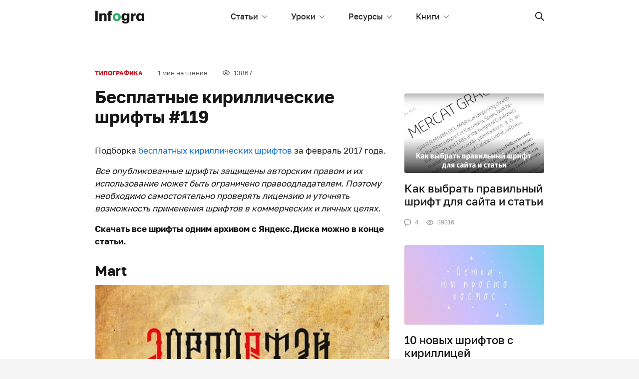

--- FILE ---
content_type: text/html; charset=UTF-8
request_url: https://infogra.ru/typography/besplatnye-kirillicheskie-shrifty-119
body_size: 24643
content:

<!DOCTYPE html>
<html lang="ru-RU"
	prefix="og: http://ogp.me/ns#" >
<head>
    <meta charset="UTF-8">
    <title>Бесплатные кириллические шрифты #119</title>
    <meta name="viewport" content="width=device-width, initial-scale=1.0, maximum-scale=1.0, user-scalable=0" />
    <meta name="format-detection" content="telephone=no">
    <meta name="format-detection" content="address=no">
    <meta property="og:site_name" content="Infogra">
    <meta property="og:title" content="Infogra">
    <meta property="og:description" content="Учебные материалы, вдохновение и полезные инструменты">
    <meta property="og:url" content="https://infogra.ru/typography/besplatnye-kirillicheskie-shrifty-119">
    <meta property="og:locale" content="ru_RU">

    <meta name='robots' content='max-image-preview:large' />

<!-- All in One SEO Pack Pro 3.1.1 by Michael Torbert of Semper Fi Web Designob_start_detected [-1,-1] -->
<!-- Отладка строки: WLF2HYY6PYUSNSTRQD1IMMNKSC4 -->
<meta name="description"  content="Подборка бесплатных кириллических шрифтов за февраль 2017 года. Все опубликованные шрифты защищены авторским правом и их использование может быть ограничено" />

<meta name="keywords"  content="Типографика,Шрифты" />

<link rel="canonical" href="https://infogra.ru/typography/besplatnye-kirillicheskie-shrifty-119" />
<meta property="og:title" content="Бесплатные кириллические шрифты #119" />
<meta property="og:type" content="article" />
<meta property="og:url" content="https://infogra.ru/typography/besplatnye-kirillicheskie-shrifty-119" />
<meta property="og:image" content="https://infogra.ru/wp-content/uploads/2017/02/46fcff49028945.58a8f69db5bca-666x700.jpg" />
<meta property="og:site_name" content="Infogra.ru" />
<meta property="fb:admins" content="100002960817437" />
<meta property="og:description" content="Подборка бесплатных кириллических шрифтов за февраль 2017 года. Все опубликованные шрифты защищены авторским правом и их использование может быть ограничено правоодладателем. Поэтому необходимо" />
<meta property="article:published_time" content="2017-02-19T21:00:27Z" />
<meta property="article:modified_time" content="2022-06-11T09:10:52Z" />
<meta property="og:image:secure_url" content="https://infogra.ru/wp-content/uploads/2017/02/46fcff49028945.58a8f69db5bca-666x700.jpg" />
<meta name="twitter:card" content="summary" />
<meta name="twitter:title" content="Бесплатные кириллические шрифты #119" />
<meta name="twitter:description" content="Подборка бесплатных кириллических шрифтов за февраль 2017 года. Все опубликованные шрифты защищены авторским правом и их использование может быть ограничено правоодладателем. Поэтому необходимо" />
<meta name="twitter:image" content="https://infogra.ru/wp-content/uploads/2017/02/46fcff49028945.58a8f69db5bca-666x700.jpg" />
<!-- All in One SEO Pack Pro -->
<link rel='dns-prefetch' href='//fonts.googleapis.com' />
<link rel='dns-prefetch' href='//s.w.org' />
<link rel='dns-prefetch' href='//c0.wp.com' />
<link rel="alternate" type="application/rss+xml" title="Infogra &raquo; Лента комментариев к &laquo;Бесплатные кириллические шрифты #119&raquo;" href="https://infogra.ru/typography/besplatnye-kirillicheskie-shrifty-119/feed" />
<script type="text/javascript">
window._wpemojiSettings = {"baseUrl":"https:\/\/s.w.org\/images\/core\/emoji\/14.0.0\/72x72\/","ext":".png","svgUrl":"https:\/\/s.w.org\/images\/core\/emoji\/14.0.0\/svg\/","svgExt":".svg","source":{"concatemoji":"https:\/\/infogra.ru\/wp-includes\/js\/wp-emoji-release.min.js?ver=6.0.11"}};
/*! This file is auto-generated */
!function(e,a,t){var n,r,o,i=a.createElement("canvas"),p=i.getContext&&i.getContext("2d");function s(e,t){var a=String.fromCharCode,e=(p.clearRect(0,0,i.width,i.height),p.fillText(a.apply(this,e),0,0),i.toDataURL());return p.clearRect(0,0,i.width,i.height),p.fillText(a.apply(this,t),0,0),e===i.toDataURL()}function c(e){var t=a.createElement("script");t.src=e,t.defer=t.type="text/javascript",a.getElementsByTagName("head")[0].appendChild(t)}for(o=Array("flag","emoji"),t.supports={everything:!0,everythingExceptFlag:!0},r=0;r<o.length;r++)t.supports[o[r]]=function(e){if(!p||!p.fillText)return!1;switch(p.textBaseline="top",p.font="600 32px Arial",e){case"flag":return s([127987,65039,8205,9895,65039],[127987,65039,8203,9895,65039])?!1:!s([55356,56826,55356,56819],[55356,56826,8203,55356,56819])&&!s([55356,57332,56128,56423,56128,56418,56128,56421,56128,56430,56128,56423,56128,56447],[55356,57332,8203,56128,56423,8203,56128,56418,8203,56128,56421,8203,56128,56430,8203,56128,56423,8203,56128,56447]);case"emoji":return!s([129777,127995,8205,129778,127999],[129777,127995,8203,129778,127999])}return!1}(o[r]),t.supports.everything=t.supports.everything&&t.supports[o[r]],"flag"!==o[r]&&(t.supports.everythingExceptFlag=t.supports.everythingExceptFlag&&t.supports[o[r]]);t.supports.everythingExceptFlag=t.supports.everythingExceptFlag&&!t.supports.flag,t.DOMReady=!1,t.readyCallback=function(){t.DOMReady=!0},t.supports.everything||(n=function(){t.readyCallback()},a.addEventListener?(a.addEventListener("DOMContentLoaded",n,!1),e.addEventListener("load",n,!1)):(e.attachEvent("onload",n),a.attachEvent("onreadystatechange",function(){"complete"===a.readyState&&t.readyCallback()})),(e=t.source||{}).concatemoji?c(e.concatemoji):e.wpemoji&&e.twemoji&&(c(e.twemoji),c(e.wpemoji)))}(window,document,window._wpemojiSettings);
</script>
<style type="text/css">
img.wp-smiley,
img.emoji {
	display: inline !important;
	border: none !important;
	box-shadow: none !important;
	height: 1em !important;
	width: 1em !important;
	margin: 0 0.07em !important;
	vertical-align: -0.1em !important;
	background: none !important;
	padding: 0 !important;
}
</style>
	<link rel='stylesheet' id='fotorama.css-css'  href='https://infogra.ru/wp-content/plugins/fotorama/fotorama.css?ver=6.0.11' type='text/css' media='all' />
<link rel='stylesheet' id='fotorama-wp.css-css'  href='https://infogra.ru/wp-content/plugins/fotorama/fotorama-wp.css?ver=6.0.11' type='text/css' media='all' />
<style id='global-styles-inline-css' type='text/css'>
body{--wp--preset--color--black: #000000;--wp--preset--color--cyan-bluish-gray: #abb8c3;--wp--preset--color--white: #ffffff;--wp--preset--color--pale-pink: #f78da7;--wp--preset--color--vivid-red: #cf2e2e;--wp--preset--color--luminous-vivid-orange: #ff6900;--wp--preset--color--luminous-vivid-amber: #fcb900;--wp--preset--color--light-green-cyan: #7bdcb5;--wp--preset--color--vivid-green-cyan: #00d084;--wp--preset--color--pale-cyan-blue: #8ed1fc;--wp--preset--color--vivid-cyan-blue: #0693e3;--wp--preset--color--vivid-purple: #9b51e0;--wp--preset--gradient--vivid-cyan-blue-to-vivid-purple: linear-gradient(135deg,rgba(6,147,227,1) 0%,rgb(155,81,224) 100%);--wp--preset--gradient--light-green-cyan-to-vivid-green-cyan: linear-gradient(135deg,rgb(122,220,180) 0%,rgb(0,208,130) 100%);--wp--preset--gradient--luminous-vivid-amber-to-luminous-vivid-orange: linear-gradient(135deg,rgba(252,185,0,1) 0%,rgba(255,105,0,1) 100%);--wp--preset--gradient--luminous-vivid-orange-to-vivid-red: linear-gradient(135deg,rgba(255,105,0,1) 0%,rgb(207,46,46) 100%);--wp--preset--gradient--very-light-gray-to-cyan-bluish-gray: linear-gradient(135deg,rgb(238,238,238) 0%,rgb(169,184,195) 100%);--wp--preset--gradient--cool-to-warm-spectrum: linear-gradient(135deg,rgb(74,234,220) 0%,rgb(151,120,209) 20%,rgb(207,42,186) 40%,rgb(238,44,130) 60%,rgb(251,105,98) 80%,rgb(254,248,76) 100%);--wp--preset--gradient--blush-light-purple: linear-gradient(135deg,rgb(255,206,236) 0%,rgb(152,150,240) 100%);--wp--preset--gradient--blush-bordeaux: linear-gradient(135deg,rgb(254,205,165) 0%,rgb(254,45,45) 50%,rgb(107,0,62) 100%);--wp--preset--gradient--luminous-dusk: linear-gradient(135deg,rgb(255,203,112) 0%,rgb(199,81,192) 50%,rgb(65,88,208) 100%);--wp--preset--gradient--pale-ocean: linear-gradient(135deg,rgb(255,245,203) 0%,rgb(182,227,212) 50%,rgb(51,167,181) 100%);--wp--preset--gradient--electric-grass: linear-gradient(135deg,rgb(202,248,128) 0%,rgb(113,206,126) 100%);--wp--preset--gradient--midnight: linear-gradient(135deg,rgb(2,3,129) 0%,rgb(40,116,252) 100%);--wp--preset--duotone--dark-grayscale: url('#wp-duotone-dark-grayscale');--wp--preset--duotone--grayscale: url('#wp-duotone-grayscale');--wp--preset--duotone--purple-yellow: url('#wp-duotone-purple-yellow');--wp--preset--duotone--blue-red: url('#wp-duotone-blue-red');--wp--preset--duotone--midnight: url('#wp-duotone-midnight');--wp--preset--duotone--magenta-yellow: url('#wp-duotone-magenta-yellow');--wp--preset--duotone--purple-green: url('#wp-duotone-purple-green');--wp--preset--duotone--blue-orange: url('#wp-duotone-blue-orange');--wp--preset--font-size--small: 13px;--wp--preset--font-size--medium: 20px;--wp--preset--font-size--large: 36px;--wp--preset--font-size--x-large: 42px;}.has-black-color{color: var(--wp--preset--color--black) !important;}.has-cyan-bluish-gray-color{color: var(--wp--preset--color--cyan-bluish-gray) !important;}.has-white-color{color: var(--wp--preset--color--white) !important;}.has-pale-pink-color{color: var(--wp--preset--color--pale-pink) !important;}.has-vivid-red-color{color: var(--wp--preset--color--vivid-red) !important;}.has-luminous-vivid-orange-color{color: var(--wp--preset--color--luminous-vivid-orange) !important;}.has-luminous-vivid-amber-color{color: var(--wp--preset--color--luminous-vivid-amber) !important;}.has-light-green-cyan-color{color: var(--wp--preset--color--light-green-cyan) !important;}.has-vivid-green-cyan-color{color: var(--wp--preset--color--vivid-green-cyan) !important;}.has-pale-cyan-blue-color{color: var(--wp--preset--color--pale-cyan-blue) !important;}.has-vivid-cyan-blue-color{color: var(--wp--preset--color--vivid-cyan-blue) !important;}.has-vivid-purple-color{color: var(--wp--preset--color--vivid-purple) !important;}.has-black-background-color{background-color: var(--wp--preset--color--black) !important;}.has-cyan-bluish-gray-background-color{background-color: var(--wp--preset--color--cyan-bluish-gray) !important;}.has-white-background-color{background-color: var(--wp--preset--color--white) !important;}.has-pale-pink-background-color{background-color: var(--wp--preset--color--pale-pink) !important;}.has-vivid-red-background-color{background-color: var(--wp--preset--color--vivid-red) !important;}.has-luminous-vivid-orange-background-color{background-color: var(--wp--preset--color--luminous-vivid-orange) !important;}.has-luminous-vivid-amber-background-color{background-color: var(--wp--preset--color--luminous-vivid-amber) !important;}.has-light-green-cyan-background-color{background-color: var(--wp--preset--color--light-green-cyan) !important;}.has-vivid-green-cyan-background-color{background-color: var(--wp--preset--color--vivid-green-cyan) !important;}.has-pale-cyan-blue-background-color{background-color: var(--wp--preset--color--pale-cyan-blue) !important;}.has-vivid-cyan-blue-background-color{background-color: var(--wp--preset--color--vivid-cyan-blue) !important;}.has-vivid-purple-background-color{background-color: var(--wp--preset--color--vivid-purple) !important;}.has-black-border-color{border-color: var(--wp--preset--color--black) !important;}.has-cyan-bluish-gray-border-color{border-color: var(--wp--preset--color--cyan-bluish-gray) !important;}.has-white-border-color{border-color: var(--wp--preset--color--white) !important;}.has-pale-pink-border-color{border-color: var(--wp--preset--color--pale-pink) !important;}.has-vivid-red-border-color{border-color: var(--wp--preset--color--vivid-red) !important;}.has-luminous-vivid-orange-border-color{border-color: var(--wp--preset--color--luminous-vivid-orange) !important;}.has-luminous-vivid-amber-border-color{border-color: var(--wp--preset--color--luminous-vivid-amber) !important;}.has-light-green-cyan-border-color{border-color: var(--wp--preset--color--light-green-cyan) !important;}.has-vivid-green-cyan-border-color{border-color: var(--wp--preset--color--vivid-green-cyan) !important;}.has-pale-cyan-blue-border-color{border-color: var(--wp--preset--color--pale-cyan-blue) !important;}.has-vivid-cyan-blue-border-color{border-color: var(--wp--preset--color--vivid-cyan-blue) !important;}.has-vivid-purple-border-color{border-color: var(--wp--preset--color--vivid-purple) !important;}.has-vivid-cyan-blue-to-vivid-purple-gradient-background{background: var(--wp--preset--gradient--vivid-cyan-blue-to-vivid-purple) !important;}.has-light-green-cyan-to-vivid-green-cyan-gradient-background{background: var(--wp--preset--gradient--light-green-cyan-to-vivid-green-cyan) !important;}.has-luminous-vivid-amber-to-luminous-vivid-orange-gradient-background{background: var(--wp--preset--gradient--luminous-vivid-amber-to-luminous-vivid-orange) !important;}.has-luminous-vivid-orange-to-vivid-red-gradient-background{background: var(--wp--preset--gradient--luminous-vivid-orange-to-vivid-red) !important;}.has-very-light-gray-to-cyan-bluish-gray-gradient-background{background: var(--wp--preset--gradient--very-light-gray-to-cyan-bluish-gray) !important;}.has-cool-to-warm-spectrum-gradient-background{background: var(--wp--preset--gradient--cool-to-warm-spectrum) !important;}.has-blush-light-purple-gradient-background{background: var(--wp--preset--gradient--blush-light-purple) !important;}.has-blush-bordeaux-gradient-background{background: var(--wp--preset--gradient--blush-bordeaux) !important;}.has-luminous-dusk-gradient-background{background: var(--wp--preset--gradient--luminous-dusk) !important;}.has-pale-ocean-gradient-background{background: var(--wp--preset--gradient--pale-ocean) !important;}.has-electric-grass-gradient-background{background: var(--wp--preset--gradient--electric-grass) !important;}.has-midnight-gradient-background{background: var(--wp--preset--gradient--midnight) !important;}.has-small-font-size{font-size: var(--wp--preset--font-size--small) !important;}.has-medium-font-size{font-size: var(--wp--preset--font-size--medium) !important;}.has-large-font-size{font-size: var(--wp--preset--font-size--large) !important;}.has-x-large-font-size{font-size: var(--wp--preset--font-size--x-large) !important;}
</style>
<link rel='stylesheet' id='Spectral-css'  href='https://fonts.googleapis.com/css2?family=Spectral%3Aital%2Cwght%400%2C400%3B0%2C500%3B1%2C400%3B1%2C500&#038;display=swap&#038;ver=6.0.11' type='text/css' media='all' />
<link rel='stylesheet' id='golostext-css'  href='https://infogra.ru/wp-content/themes/infogra.loc/assets/fonts/golostext/golostext.css?ver=6.0.11' type='text/css' media='all' />
<link rel='stylesheet' id='swiper-bundle-css'  href='https://infogra.ru/wp-content/themes/infogra.loc/assets/swiper/swiper-bundle.min.css?ver=6.0.11' type='text/css' media='all' />
<link rel='stylesheet' id='bootstrap-css'  href='https://infogra.ru/wp-content/themes/infogra.loc/assets/dist/css/bootstrap.min.css?ver=6.0.11' type='text/css' media='all' />
<link rel='stylesheet' id='likely-css'  href='https://infogra.ru/wp-content/themes/infogra.loc/assets/css/likely.css?ver=6.0.11' type='text/css' media='all' />
<link rel='stylesheet' id='style-css'  href='https://infogra.ru/wp-content/themes/infogra.loc/assets/css/style.css?ver=6.0.11' type='text/css' media='all' />
<link rel='stylesheet' id='jetpack_css-css'  href='https://c0.wp.com/p/jetpack/12.0.2/css/jetpack.css' type='text/css' media='all' />
<script type='text/javascript' src='https://c0.wp.com/c/6.0.11/wp-includes/js/jquery/jquery.min.js' id='jquery-core-js'></script>
<script type='text/javascript' src='https://c0.wp.com/c/6.0.11/wp-includes/js/jquery/jquery-migrate.min.js' id='jquery-migrate-js'></script>
<script type='text/javascript' src='https://infogra.ru/wp-content/plugins/fotorama/fotorama.js?ver=6.0.11' id='fotorama.js-js'></script>
<script type='text/javascript' src='https://infogra.ru/wp-content/plugins/fotorama/fotorama-wp.js?ver=6.0.11' id='fotorama-wp.js-js'></script>
<link rel="https://api.w.org/" href="https://infogra.ru/wp-json/" /><link rel="alternate" type="application/json" href="https://infogra.ru/wp-json/wp/v2/posts/23768" /><link rel="EditURI" type="application/rsd+xml" title="RSD" href="https://infogra.ru/xmlrpc.php?rsd" />
<link rel="wlwmanifest" type="application/wlwmanifest+xml" href="https://infogra.ru/wp-includes/wlwmanifest.xml" /> 
<meta name="generator" content="WordPress 6.0.11" />
<link rel='shortlink' href='https://infogra.ru/?p=23768' />
<link rel="alternate" type="application/json+oembed" href="https://infogra.ru/wp-json/oembed/1.0/embed?url=https%3A%2F%2Finfogra.ru%2Ftypography%2Fbesplatnye-kirillicheskie-shrifty-119" />
<link rel="alternate" type="text/xml+oembed" href="https://infogra.ru/wp-json/oembed/1.0/embed?url=https%3A%2F%2Finfogra.ru%2Ftypography%2Fbesplatnye-kirillicheskie-shrifty-119&#038;format=xml" />
	<style>img#wpstats{display:none}</style>
		

<!-- Yandex.RTB -->
<script>window.yaContextCb=window.yaContextCb||[]</script>
<script src="https://yandex.ru/ads/system/context.js" async></script>
</head>
<body data-rsssl=1>

<svg xmlns="http://www.w3.org/2000/svg" style="display: none;">
    <symbol id="x-sm" viewBox="0 0 8 8">
        <path fill-rule="evenodd" clip-rule="evenodd" d="M0.663992 0.663747C1.01547 0.312279 1.58531 0.312279 1.93679 0.663747L4.00039 2.72737L6.064 0.663747C6.41545 0.312279 6.98533 0.312279 7.33678 0.663747C7.68823 1.01522 7.68823 1.58507 7.33678 1.93655L5.27317 4.00015L7.33678 6.06376C7.68823 6.41521 7.68823 6.98509 7.33678 7.33654C6.98533 7.68799 6.41545 7.68799 6.064 7.33654L4.00039 5.27293L1.93679 7.33654C1.58531 7.68799 1.01547 7.68799 0.663992 7.33654C0.312524 6.98509 0.312524 6.41521 0.663992 6.06376L2.72761 4.00015L0.663992 1.93655C0.312524 1.58507 0.312524 1.01522 0.663992 0.663747Z"/>
    </symbol>
    <symbol id="search" viewBox="0 0 18 18">
        <path fill-rule="evenodd" clip-rule="evenodd" d="M17.727 16.4C18.0918 16.7648 18.0931 17.3551 17.7241 17.7241C17.3576 18.0905 16.7654 18.0924 16.4 17.727L11.306 12.633C10.122 13.5375 8.64247 14.0749 7.03743 14.0749C3.15076 14.0749 0 10.9241 0 7.03743C0 3.15076 3.15076 0 7.03743 0C10.9241 0 14.0749 3.15076 14.0749 7.03743C14.0749 8.64247 13.5375 10.122 12.633 11.306L17.727 16.4ZM7.03743 12.1982C9.88765 12.1982 12.1982 9.88765 12.1982 7.03743C12.1982 4.18721 9.88765 1.87665 7.03743 1.87665C4.18721 1.87665 1.87665 4.18721 1.87665 7.03743C1.87665 9.88765 4.18721 12.1982 7.03743 12.1982Z"/>
    </symbol>
    <symbol id="list" viewBox="0 0 21 18">
        <path d="M0.999853 0C0.444946 0 0 0.447715 0 1C0 1.55614 0.44765 2 0.999853 2H19.9196C20.4745 2 20.9194 1.55228 20.9194 1C20.9194 0.443865 20.4718 0 19.9196 0H0.999853Z"/>
        <path d="M0.999853 8C0.444946 8 0 8.44772 0 9C0 9.55614 0.44765 10 0.999853 10H19.9196C20.4745 10 20.9194 9.55228 20.9194 9C20.9194 8.44386 20.4718 8 19.9196 8H0.999853Z"/>
        <path d="M0.999853 16C0.444946 16 0 16.4477 0 17C0 17.5561 0.44765 18 0.999853 18H19.9196C20.4745 18 20.9194 17.5523 20.9194 17C20.9194 16.4439 20.4718 16 19.9196 16H0.999853Z"/>
    </symbol>
    <symbol id="chat" viewBox="0 0 13 13">
        <path fill-rule="evenodd" clip-rule="evenodd" d="M3.25 9.03584V11.0468L6.54043 9.10247L6.88434 9.09681C8.25188 9.07445 9.48259 8.93672 10.4029 8.79671C10.9836 8.70837 11.3872 8.30303 11.4748 7.79408C11.5964 7.08818 11.7 6.19378 11.7 5.2C11.7 4.2062 11.5964 3.31183 11.4748 2.6059C11.3872 2.09695 10.9836 1.69164 10.4029 1.60327C9.39633 1.45012 8.01989 1.3 6.5 1.3C4.98009 1.3 3.60365 1.45012 2.59715 1.60327C2.01639 1.69164 1.61284 2.09695 1.52518 2.6059C1.40358 3.31183 1.3 4.2062 1.3 5.2C1.3 6.19378 1.40358 7.08818 1.52518 7.79408C1.60131 8.23608 1.91005 8.59027 2.3602 8.73996L3.25 9.03584ZM0.244049 2.38522C0.432672 1.29017 1.30307 0.485212 2.4016 0.318058C3.45417 0.157905 4.89813 0 6.5 0C8.10186 0 9.54584 0.157905 10.5984 0.318058C11.6969 0.485212 12.5674 1.29017 12.7559 2.38522C12.8874 3.14842 13 4.11791 13 5.2C13 6.28205 12.8874 7.25159 12.7559 8.01476C12.5674 9.10981 11.6969 9.91477 10.5984 10.082C9.63547 10.2285 8.34496 10.3731 6.90566 10.3967L2.93067 12.7455C2.49737 13.0016 1.95 12.6892 1.95 12.1859V9.9736C1.07026 9.68103 0.405964 8.95479 0.244049 8.01476C0.112586 7.25159 0 6.28205 0 5.2C0 4.11791 0.112586 3.14842 0.244049 2.38522Z"/>
    </symbol>
    <symbol id="eye" viewBox="0 0 14 11">
        <path fill-rule="evenodd" clip-rule="evenodd" d="M7 10.1818C8.90672 10.1818 10.6573 9.46307 12.0386 8.27415C13.2089 7.26681 14 5.9935 14 5.09091C14 4.18816 13.2101 2.9148 12.041 1.90781C10.6605 0.718675 8.90942 0 7 0C5.09083 0 3.33995 0.719786 1.95876 1.9105C0.7904 2.91773 0 4.1911 0 5.09091C0 5.99056 0.791646 7.26387 1.96123 8.27146C3.34312 9.46196 5.09354 10.1818 7 10.1818ZM7 8.90909C5.41542 8.90909 3.95343 8.30785 2.79192 7.30721C1.87542 6.51765 1.27273 5.54826 1.27273 5.09091C1.27273 4.63289 1.87434 3.66366 2.78979 2.87446C3.95046 1.87385 5.41271 1.27273 7 1.27273C8.58792 1.27273 10.0504 1.87297 11.2104 2.87214C12.1263 3.66106 12.7273 4.62981 12.7273 5.09091C12.7273 5.55133 12.1253 6.52024 11.2083 7.30954C10.0474 8.30873 8.58521 8.90909 7 8.90909ZM7 7.63636C8.40582 7.63636 9.54545 6.49672 9.54545 5.09091C9.54545 3.68509 8.40582 2.54545 7 2.54545C5.59418 2.54545 4.45455 3.68509 4.45455 5.09091C4.45455 6.49672 5.59418 7.63636 7 7.63636ZM6.99996 6.37921C7.71149 6.37921 8.2883 5.8024 8.2883 5.09087C8.2883 4.37933 7.71149 3.80252 6.99996 3.80252C6.28842 3.80252 5.71161 4.37933 5.71161 5.09087C5.71161 5.8024 6.28842 6.37921 6.99996 6.37921Z"/>
    </symbol>
    <symbol id="check" viewBox="0 0 9 7">
        <path d="M1.38969 2.87512L3.26998 4.88463L7.61031 0.246007C7.76497 0.0863695 7.97211 -0.00196361 8.18711 3.31291e-05C8.40212 0.00202987 8.60779 0.0941965 8.75982 0.256683C8.91186 0.419169 8.9981 0.638973 8.99997 0.868755C9.00184 1.09854 8.91918 1.31991 8.76981 1.48519L3.84973 6.74341C3.69595 6.9077 3.48742 7 3.26998 7C3.05254 7 2.844 6.9077 2.69023 6.74341L0.230188 4.1143C0.0808158 3.94902 -0.00183734 3.72764 3.09985e-05 3.49786C0.00189933 3.26808 0.0881395 3.04828 0.240177 2.88579C0.392214 2.72331 0.597884 2.63114 0.812889 2.62914C1.02789 2.62715 1.23503 2.71548 1.38969 2.87512Z"/>
    </symbol>
    <symbol id="arrow-return-right" viewBox="0 0 13 11">
        <path d="M4.103 6.84211C2.59268 6.84211 1.36842 5.61714 1.36842 4.10526C1.36842 2.5948 2.59475 1.36842 4.103 1.36842L5.81579 1.36842C6.19367 1.36842 6.5 1.06209 6.5 0.68421C6.5 0.306331 6.19367 -2.97514e-07 5.81579 -3.14032e-07L4.103 -3.889e-07C1.83898 -4.87864e-07 -8.03877e-08 1.83906 -1.79447e-07 4.10526C-2.7856e-07 6.37272 1.83674 8.21053 4.103 8.21053L10.664 8.21053L9.09514 9.77935C8.82794 10.0465 8.82794 10.4798 9.09514 10.747C9.36234 11.0142 9.79556 11.0142 10.0628 10.747L12.7996 8.01013C13.0668 7.74293 13.0668 7.30971 12.7996 7.04251L10.0628 4.30566C9.79556 4.03846 9.36234 4.03846 9.09514 4.30566C8.82794 4.57286 8.82794 5.00608 9.09514 5.27328L10.664 6.84211L4.103 6.84211Z"/>
    </symbol>
    <symbol id="arrow-right" viewBox="0 0 18 11">
        <path d="M14.5858 6.125L0.944305 6.125C0.422779 6.125 -2.42866e-07 5.68113 -2.18557e-07 5.125C-1.94416e-07 4.57271 0.420227 4.125 0.944305 4.125L14.5858 4.125L12.2929 1.83211C11.9024 1.44158 11.9024 0.808417 12.2929 0.417893C12.6834 0.0273687 13.3166 0.0273687 13.7071 0.417893L17.7071 4.41789C18.0976 4.80842 18.0976 5.44158 17.7071 5.83211L13.7071 9.83211C13.3166 10.2226 12.6834 10.2226 12.2929 9.83211C11.9024 9.44158 11.9024 8.80842 12.2929 8.41789L14.5858 6.125Z"/>
    </symbol>
    <symbol id="chevron-up" viewBox="0 0 12 6">
        <path d="M10.1959 5.80474C10.4563 6.06509 10.8784 6.06509 11.1387 5.80474C11.3991 5.54439 11.3991 5.12228 11.1387 4.86193L6.47206 0.195262C6.21171 -0.0650872 5.7896 -0.0650871 5.52925 0.195262L0.86258 4.86193C0.602229 5.12228 0.602229 5.54439 0.86258 5.80474C1.12293 6.06509 1.54504 6.06509 1.80539 5.80474L6.00065 1.60948L10.1959 5.80474Z"/>
    </symbol>
    <symbol id="chevron-down" viewBox="0 0 11 6">
        <path d="M9.52794 0.195262C9.78829 -0.0650874 10.2104 -0.0650873 10.4708 0.195262C10.7311 0.455612 10.7311 0.877721 10.4708 1.13807L5.80409 5.80474C5.54374 6.06509 5.12163 6.06509 4.86128 5.80474L0.194611 1.13807C-0.0657394 0.877721 -0.0657394 0.455611 0.194611 0.195261C0.45496 -0.0650878 0.877071 -0.0650877 1.13742 0.195262L5.33268 4.39052L9.52794 0.195262Z"/>
    </symbol>
    <symbol id="chevron-light-right" viewBox="0 0 7 11">
        <path d="M1.05869 2.06631C0.780439 1.78806 0.780439 1.33693 1.05869 1.05869C1.33694 0.780438 1.78807 0.780438 2.06631 1.05869L6.00381 4.99619C6.28206 5.27443 6.28206 5.72556 6.00381 6.00381L2.06631 9.94131C1.78807 10.2196 1.33694 10.2196 1.05869 9.94131C0.780439 9.66306 0.780439 9.21193 1.05869 8.93368L4.49237 5.5L1.05869 2.06631Z"/>
    </symbol>
    <symbol id="chevron-medium-down" viewBox="0 0 14 9">
        <path d="M11.5292 1.04289C11.9197 0.652369 12.5529 0.652369 12.9434 1.04289C13.334 1.43342 13.334 2.06658 12.9434 2.45711L7.69343 7.70711C7.30291 8.09763 6.66975 8.09763 6.27922 7.70711L1.02922 2.45711C0.638697 2.06658 0.638697 1.43342 1.02922 1.04289C1.41975 0.652369 2.05291 0.652369 2.44344 1.04289L6.98633 5.58579L11.5292 1.04289Z"/>
    </symbol>
    <symbol id="chevron-navbar" viewBox="0 0 10 6">
        <path d="M8.93306 0.183058C9.17714 -0.0610195 9.57286 -0.0610194 9.81694 0.183058C10.061 0.427136 10.061 0.822864 9.81694 1.06694L5.44194 5.44194C5.19786 5.68602 4.80214 5.68602 4.55806 5.44194L0.183058 1.06694C-0.0610197 0.822864 -0.0610197 0.427135 0.183058 0.183058C0.427136 -0.0610199 0.822865 -0.0610199 1.06694 0.183058L5 4.11612L8.93306 0.183058Z"/>
    </symbol>
    <symbol id="vk" viewBox="0 0 18 10">
        <path fill-rule="evenodd" clip-rule="evenodd" d="M15.434 6.302C16.539 7.282 17.309 8.08 17.744 8.696C17.948 9.004 18.014 9.277 17.941 9.515C17.869 9.753 17.701 9.872 17.44 9.872L14.562 9.998C14.156 10.026 13.662 9.788 13.08 9.284C12.498 8.78 12.107 8.36 11.903 8.024C11.787 7.828 11.576 7.716 11.27 7.688C10.965 7.66 10.769 7.8 10.682 8.108L10.594 9.2C10.566 9.424 10.478 9.592 10.333 9.704C10.187 9.816 10.064 9.879 9.963 9.894L9.461 9.956C8.705 9.984 8.044 9.949 7.477 9.851C6.91 9.753 6.395 9.551 5.93 9.242C5.465 8.934 5.094 8.654 4.818 8.402C4.541 8.15 4.142 7.743 3.619 7.183C2.194 5.223 1.134 3.529 0.436 2.101C0.175 1.541 0.029 1.065 0 0.673C0.116 0.56 0.335 0.49 0.655 0.462C0.975 0.435 1.439 0.427 2.049 0.442C2.659 0.455 3.023 0.462 3.139 0.462C3.43 0.435 3.663 0.588 3.837 0.925C4.564 2.493 5.276 3.711 5.973 4.579C6.438 4.999 6.743 4.929 6.889 4.369C6.948 4.369 6.976 3.683 6.976 2.311C7.006 1.443 6.642 0.896 5.886 0.673C6.061 0.225 6.671 0 7.718 0C7.978 0 8.298 0.0139998 8.678 0.0419998C9.054 0.0699998 9.258 0.085 9.286 0.085C10.159 0.085 10.596 0.42 10.596 1.093C10.594 1.176 10.58 1.38 10.552 1.701C10.522 2.023 10.5 2.331 10.486 2.626C10.471 2.919 10.464 3.228 10.464 3.55C10.464 3.872 10.507 4.145 10.595 4.369C10.682 4.593 10.798 4.733 10.943 4.789C11.103 4.677 11.256 4.572 11.401 4.474C11.547 4.376 11.699 4.215 11.859 3.991C12.019 3.767 12.143 3.599 12.229 3.487C12.317 3.374 12.448 3.164 12.622 2.857C12.797 2.548 12.899 2.353 12.928 2.268C12.956 2.184 13.058 1.968 13.232 1.618L13.494 1.093L13.559 0.966C13.676 0.715 13.77 0.568 13.843 0.525C13.916 0.483 14.097 0.462 14.388 0.462H17.091C17.411 0.462 17.599 0.47 17.658 0.483C17.715 0.498 17.803 0.56 17.919 0.673C18.123 0.925 17.941 1.471 17.374 2.311C16.807 3.151 16.263 3.851 15.74 4.411C15.012 5.195 14.912 5.825 15.434 6.301V6.302Z"/>
    </symbol>
    <symbol id="fb" viewBox="0 0 8 16">
        <path fill-rule="evenodd" clip-rule="evenodd" d="M1.761 8.47683C1.805 8.53083 1.781 8.90783 1.781 8.97883L1.782 15.9998H5.31C5.33 13.9058 5.31 12.6908 5.31 10.5878C5.31 10.5568 5.303 8.54983 5.313 8.50783C5.333 8.47283 7.573 8.48983 7.65 8.47183L7.689 8.46083L7.999 5.55683H5.321C5.311 5.12783 5.323 4.68683 5.324 4.25683C5.324 3.86483 5.314 3.37883 5.554 3.16483L7.984 2.92483L7.981 0.0128304C7.521 -0.0141696 6.976 0.00983039 6.506 0.00983039C6.017 0.00983039 5.523 -0.000169706 5.042 0.0308303C4.126 0.0908303 3.387 0.35783 2.852 0.80283C2.077 2.01783 1.778 0.97483 1.772 5.55783H0L0.00400019 8.47483L1.761 8.47683Z"/>
    </symbol>
    <symbol id="instagram" viewBox="0 0 16 16">
        <path fill-rule="evenodd" clip-rule="evenodd" d="M8 0C5.828 0 5.555 0.0100001 4.702 0.0480001C3.85 0.0880001 3.269 0.222 2.76 0.42C2.234 0.624 1.788 0.898 1.343 1.342C0.898 1.787 0.625 2.234 0.42 2.759C0.221 3.269 0.0870001 3.849 0.0480001 4.701C0.0100001 5.555 0 5.827 0 8C0 10.173 0.0100001 10.444 0.0480001 11.298C0.0880001 12.149 0.222 12.731 0.42 13.239C0.625 13.766 0.898 14.212 1.343 14.657C1.787 15.102 2.233 15.376 2.759 15.58C3.269 15.778 3.849 15.913 4.701 15.952C5.555 15.99 5.827 16 8 16C10.173 16 10.444 15.99 11.298 15.952C12.149 15.912 12.732 15.778 13.241 15.58C13.767 15.376 14.212 15.102 14.657 14.657C15.102 14.212 15.375 13.766 15.58 13.24C15.777 12.73 15.912 12.15 15.952 11.298C15.99 10.445 16 10.173 16 8C16 5.827 15.99 5.555 15.952 4.701C15.912 3.85 15.777 3.268 15.58 2.76C15.375 2.234 15.102 1.787 14.657 1.343C14.212 0.897 13.767 0.624 13.24 0.42C12.73 0.222 12.148 0.0870001 11.297 0.0480001C10.443 0.0100001 10.172 0 7.998 0H8.001H8ZM12.271 2.77C11.741 2.77 11.311 3.2 11.311 3.73C11.311 4.26 11.741 4.69 12.271 4.69C12.801 4.69 13.231 4.26 13.231 3.73C13.231 3.2 12.801 2.77 12.271 2.77ZM8.001 3.892C5.731 3.892 3.892 5.732 3.892 8C3.892 10.269 5.732 12.107 8.001 12.107C10.27 12.107 12.108 10.27 12.108 8C12.108 5.73 10.27 3.892 8.001 3.892ZM8.001 5.333C9.474 5.333 10.668 6.527 10.668 8C10.668 9.473 9.474 10.667 8.001 10.667C6.528 10.667 5.334 9.473 5.334 8C5.334 6.527 6.528 5.333 8.001 5.333Z"/>
    </symbol>
    <symbol id="telegram" viewBox="0 0 16 14">
        <path fill-rule="evenodd" clip-rule="evenodd" d="M0.00297796 6.46363C-0.050022 6.03363 0.621978 5.79963 0.621978 5.79963L14.832 0.155634C14.832 0.155634 16 -0.364365 16 0.496635L13.47 13.4166C13.47 13.4166 13.116 14.3126 12.142 13.8826L8.8392 11.318L6.232 13.2197C6.232 13.2197 6.052 13.3597 5.854 13.2717L6.232 9.25073L6.31424 9.2902L6.31998 9.24163C6.31998 9.24163 12.797 3.34463 13.062 3.09463C13.328 2.84363 13.239 2.78963 13.239 2.78963C13.257 2.48463 12.762 2.78963 12.762 2.78963L4.17898 8.30964L0.604978 7.09063C0.604978 7.09063 0.055978 6.89363 0.00297796 6.46363Z"/>
    </symbol>
    <symbol id="twitter" viewBox="0 0 20 14">
        <path fill-rule="evenodd" clip-rule="evenodd" d="M16.595 7.334C16.651 7.284 16.607 7.352 16.649 7.252L16.75 6.9C17.291 6.883 17.664 6.842 18.101 6.67L19.001 6.052C18.702 6.048 18.39 6.128 17.905 6.054L16.923 5.848C17.003 5.796 17.129 5.795 17.243 5.778C17.361 5.76 17.463 5.745 17.579 5.718C17.806 5.664 17.971 5.614 18.161 5.526L18.916 4.788C18.571 4.923 18.26 4.98 17.796 4.985C17.57 4.988 16.75 4.975 16.674 4.773C16.584 4.533 16.584 4.308 16.396 3.86C16.276 3.575 16.128 3.302 15.962 3.057C15.62 2.551 15.196 2.13 14.696 1.807L12.627 1.227C12.757 1.103 13.245 1.005 13.42 0.957C14.342 0.712 14.263 0.376 14.04 0.313C13.755 0.233 13.06 0.495 12.75 0.59L13.306 0C12.726 0.054 12.348 0.342 11.914 0.61L12.094 0.167C11.548 0.35 10.562 1.653 10.289 2.174L9.131 4.712C9.031 4.672 8.348 3.969 7.825 3.658C7.368 3.385 6.759 3.094 6.235 2.851C4.973 2.266 4.071 1.911 2.78 1.439C2.715 2.573 3.444 3.196 4.352 3.807L3.245 3.952C3.264 4.436 3.638 4.942 3.922 5.182C4.438 5.624 4.708 5.626 5.182 5.805L5.28 5.855C4.516 5.987 4.745 5.903 4.08 6.333C4.09 6.635 4.746 7.277 5.242 7.387L6.346 7.53C6.27 7.6 6.15 7.65 6.061 7.708C5.948 7.78 5.901 7.823 5.821 7.92C5.668 8.105 5.589 8.315 5.688 8.57L6.967 9.152C6.899 9.288 6.481 9.623 6.34 9.722C5.576 10.25 4.716 10.622 3.62 10.67C2.842 10.705 2.087 10.557 1.492 10.318C0.805 10.044 0.524 9.814 0 9.409C0.154 9.674 0.502 10.039 0.714 10.264C2.718 12.39 5.961 13.564 9.35 12.958C11.42 12.588 12.754 11.874 13.965 10.988C14.165 10.842 14.642 10.415 14.813 10.238C15.34 9.695 15.808 9.113 16.151 8.441C16.253 8.238 16.609 7.539 16.594 7.334H16.595Z"/>
    </symbol>
    <symbol id="layout-left-panel" viewBox="0 0 24 24">
        <path fill-rule="evenodd" clip-rule="evenodd" d="M10 4H21C21.5523 4 22 4.44772 22 5V7C22 7.55228 21.5523 8 21 8H10C9.44772 8 9 7.55228 9 7V5C9 4.44772 9.44772 4 10 4ZM10 10H21C21.5523 10 22 10.4477 22 11V13C22 13.5523 21.5523 14 21 14H10C9.44772 14 9 13.5523 9 13V11C9 10.4477 9.44772 10 10 10ZM10 16H21C21.5523 16 22 16.4477 22 17V19C22 19.5523 21.5523 20 21 20H10C9.44772 20 9 19.5523 9 19V17C9 16.4477 9.44772 16 10 16Z"/>
        <path opacity="0.3" d="M6 4H3C2.44772 4 2 4.44772 2 5V19C2 19.5523 2.44772 20 3 20H6C6.55228 20 7 19.5523 7 19V5C7 4.44772 6.55228 4 6 4Z"/>
    </symbol>
    <symbol id="youtube" viewBox="0 0 24 24">
        <path opacity="0.3" fill-rule="evenodd" clip-rule="evenodd" d="M4.22267 4L19.8368 4.00001C21.3873 4.00001 22.6824 5.1816 22.8242 6.72565C22.9414 8.002 23 9.40114 23 10.9231C23 12.705 22.9197 14.4871 22.759 16.2694H22.759C22.6196 17.8156 21.3236 19 19.7711 19L4.22267 19C2.67435 19 1.38037 17.8217 1.23578 16.2802C1.07859 14.6043 1 13.0109 1 11.5C1 9.98905 1.07859 8.39567 1.23578 6.71984L1.23578 6.71984C1.38037 5.17829 2.67435 4 4.22267 4Z"/>
        <path fill-rule="evenodd" clip-rule="evenodd" d="M10.7238 14.9133L14.7984 11.92C15.0093 11.765 15.0634 11.4556 14.9192 11.2289C14.8871 11.1783 14.8465 11.1345 14.7995 11.0998L10.7249 8.08761C10.5143 7.93198 10.2263 7.98923 10.0815 8.21548C10.0284 8.29838 10 8.39664 10 8.49727V14.5028C10 14.7774 10.2071 15 10.4627 15C10.5558 15 10.6468 14.9698 10.7238 14.9133Z"/>
    </symbol>
    <symbol id="cloud-download" viewBox="0 0 24 24">
        <path opacity="0.3" fill-rule="evenodd" clip-rule="evenodd" d="M5.74715 13.0426C4.0941 11.974 3 10.1148 3 8C3 4.68629 5.68629 2 9 2C11.7958 2 14.1449 3.91216 14.811 6.5H17.25C19.3211 6.5 21 8.17893 21 10.25C21 12.3211 19.3211 14 17.25 14H8.25C7.28818 14 6.41093 13.6379 5.74715 13.0426Z"/>
        <path d="M14.4954 17.5029H12.5209V15.499C12.5209 15.2234 12.295 15 12.0163 15H10.9836C10.705 15 10.479 15.2234 10.479 15.499V17.5029H8.50459C8.22591 17.5029 8 17.7263 8 18.0019C8 18.12 8.04234 18.2343 8.11949 18.3244L11.1149 21.8234C11.295 22.0338 11.6134 22.0599 11.826 21.8818C11.8473 21.864 11.8671 21.8445 11.8851 21.8234L14.8805 18.3244C15.0606 18.1141 15.0341 17.7992 14.8214 17.6211C14.7303 17.5448 14.6148 17.5029 14.4954 17.5029Z"/>
    </symbol>
    <symbol id="cooking-book" viewBox="0 0 24 24">
        <path d="M20 18H8C7.4 18 7 18.4 7 19C7 19.6 7.4 20 8 20H20V21C20 21.6 19.6 22 19 22H7C5.3 22 4 20.7 4 19V5C4 3.3 5.3 2 7 2H19C19.6 2 20 2.4 20 3V18Z"/>
        <path fill-rule="evenodd" clip-rule="evenodd" d="M12.5 6L13.85 8.96053L17 9.43421L14.75 11.8026L15.3125 15L12.5 13.4605L9.6875 15L10.25 11.8026L8 9.43421L11.15 8.96053L12.5 6Z" fill="white" fill-opacity="0.45"/>
    </symbol>
</svg>

    <div class="modal fade" id="exampleModal" tabindex="-1" aria-labelledby="exampleModalLabel" aria-hidden="true">
        <div class="modal-dialog mw-100 mx-0 my-5">
            <div class="modal-content rounded-0 border-0 bg-transparent">
                <div class="modal-body px-0">
                    <div class="container">
                        <form role="search" method="get" action="https://infogra.ru/" class="d-flex align-items-start gap-2 search-form search-modal-form">
                            <div class="search-input">
                                <input class="form-control search-form-control search-modal-form-control" name="s" id="field" type="text" placeholder="��� �� ������ �����?">
                                <div class="search-close"><a href="#" class="search-btn-close" id="clearButton"></a></div>
                            </div>
                            <button class="btn btn-success search-btn search-modal-btn" type="submit">������</button>
                        </form>
                    </div>
                </div>
            </div>
        </div>
    </div>

<nav class="navbar fixed-top bg-white main-navbar">
    <div class="container">
        <div class="col-xxl-2">
            <a class="navbar-brand" href="https://infogra.ru"><img src="https://infogra.ru/wp-content/themes/infogra.loc/assets/img/logo.svg" alt="" width="" height="" class="navbar-brand-img"></a>
        </div>
        <ul class="nav d-none d-md-flex main-nav mx-auto">
                            <li class="nav-item dropdown main-nav-item main-nav-item-articles main-dropdown">
                  <a class="nav-link main-nav-link" href="/articles" id="dropdown01" data-bs-toggle="dropdown" aria-expanded="false" data-bs-auto-close="outside">Статьи<svg class="bi ms-2" width="10" height="6"><use xlink:href="#chevron-navbar"/></svg></a>
                  <div class="dropdown-menu main-dropdown-menu" aria-labelledby="dropdown01">
                                              <div class="bg-light main-dd-menu-header">
                            <div class="container">
                                <ul class="nav list-inline justify-content-center flex-nowrap main-dd-menu-nav">
                                                                            <li class="nav-item list-inline-item main-dd-menu-nav-item">
                                            <a class="nav-link main-dd-menu-nav-link" href="https://infogra.ru/articles/articles-design">Дизайн</a>
                                        </li>
                                                                            <li class="nav-item list-inline-item main-dd-menu-nav-item">
                                            <a class="nav-link main-dd-menu-nav-link" href="https://infogra.ru/articles/articles-ui">UI/UX</a>
                                        </li>
                                                                            <li class="nav-item list-inline-item main-dd-menu-nav-item">
                                            <a class="nav-link main-dd-menu-nav-link" href="https://infogra.ru/articles/articles-fl">Фриланс</a>
                                        </li>
                                                                            <li class="nav-item list-inline-item main-dd-menu-nav-item">
                                            <a class="nav-link main-dd-menu-nav-link" href="https://infogra.ru/articles/articles-typography">Типографика</a>
                                        </li>
                                                                            <li class="nav-item list-inline-item main-dd-menu-nav-item">
                                            <a class="nav-link main-dd-menu-nav-link" href="https://infogra.ru/articles/articles-infographic">Инфографика</a>
                                        </li>
                                                                            <li class="nav-item list-inline-item main-dd-menu-nav-item">
                                            <a class="nav-link main-dd-menu-nav-link" href="https://infogra.ru/articles/photo-articles">Фотография</a>
                                        </li>
                                                                            <li class="nav-item list-inline-item main-dd-menu-nav-item">
                                            <a class="nav-link main-dd-menu-nav-link" href="https://infogra.ru/articles/articles-video">Видеодизайн</a>
                                        </li>
                                                                    </ul>
                            </div>
                        </div>
                                            <div class="border-top main-dd-menu-body">
                          <div class="container">
                              <div class="row gx-14 cards cards-unstyled main-dd-menu-cards">
                                                                        <div class="col">
                                          <div class="card">
                                              <a href="https://infogra.ru/articles/articles-design/puteshestviya-polzovatelya-vs-puti-polzovatelya" class="card-title-link">
                                                                                                  <img src="https://infogra.ru/wp-content/uploads/2025/10/uxr-2.png" alt="" class="card-img">
                                                                                                <div class="card-body">
                                                    <h5 class="card-title">
                                                      <span>Путешествия пользователя vs пути пользователя</span>
                                                    </h5>
                                                </div>
                                              </a>
                                          </div>
                                      </div>
                                                                        <div class="col">
                                          <div class="card">
                                              <a href="https://infogra.ru/articles/articles-ui/kakie-kartochki-luchshe-vertikalnye-ili-gorizontalnye" class="card-title-link">
                                                                                                  <img src="https://infogra.ru/wp-content/uploads/2025/09/1_6usmgEPJW7HZ-P0miNEhkQ.jpg" alt="" class="card-img">
                                                                                                <div class="card-body">
                                                    <h5 class="card-title">
                                                      <span>Какие карточки лучше: вертикальные или горизонтальные?</span>
                                                    </h5>
                                                </div>
                                              </a>
                                          </div>
                                      </div>
                                                                        <div class="col">
                                          <div class="card">
                                              <a href="https://infogra.ru/articles/articles-design/pochemu-vam-nuzhny-raznye-varianty-kartochek-v-kataloge" class="card-title-link">
                                                                                                  <img src="https://infogra.ru/wp-content/uploads/2025/09/product-cards-geovanimeida.png" alt="" class="card-img">
                                                                                                <div class="card-body">
                                                    <h5 class="card-title">
                                                      <span>Почему вам нужны разные варианты карточек в каталоге</span>
                                                    </h5>
                                                </div>
                                              </a>
                                          </div>
                                      </div>
                                                                        <div class="col">
                                          <div class="card">
                                              <a href="https://infogra.ru/articles/articles-design/slajdery-s-kollekciyami-novyj-mobilnyj-pattern-dlya-ustraneniya-oshibok-pri-svajpe" class="card-title-link">
                                                                                                  <img src="https://infogra.ru/wp-content/uploads/2025/09/4d4149160557003.63b67a420cab9.jpg" alt="" class="card-img">
                                                                                                <div class="card-body">
                                                    <h5 class="card-title">
                                                      <span>Слайдеры с коллекциями: новый мобильный паттерн для устранения ошибок при свайпе</span>
                                                    </h5>
                                                </div>
                                              </a>
                                          </div>
                                      </div>
                                                                </div>
                          </div>
                      </div>
                      <div class="border-top main-dd-menu-footer">
                          <div class="container">
                              <a href="/articles" class="btn btn-primary main-dd-menu-footer-btn">Смотреть все статьи<svg class="bi ms-2" width="18" height="11"><use xlink:href="#arrow-right"/></svg></a>
                          </div>
                      </div>
                  </div>
              </li>
                          <li class="nav-item dropdown main-nav-item main-nav-item-lessons main-dropdown">
                  <a class="nav-link main-nav-link" href="https://infogra.ru/lessons" id="dropdown02" data-bs-toggle="dropdown" aria-expanded="false" data-bs-auto-close="outside">Уроки<svg class="bi ms-2" width="10" height="6"><use xlink:href="#chevron-navbar"/></svg></a>
                  <div class="dropdown-menu main-dropdown-menu" aria-labelledby="dropdown02">
                                              <div class="bg-light main-dd-menu-header">
                            <div class="container">
                                <ul class="nav list-inline justify-content-center flex-nowrap main-dd-menu-nav">
                                                                        <li class="nav-item list-inline-item main-dd-menu-nav-item">
                                          <a class="nav-link main-dd-menu-nav-link" href="https://infogra.ru/lessons/design-lessons">Дизайн</a>
                                      </li>
                                                                        <li class="nav-item list-inline-item main-dd-menu-nav-item">
                                          <a class="nav-link main-dd-menu-nav-link" href="https://infogra.ru/lessons/video-lessons">Видеодизайн</a>
                                      </li>
                                                                        <li class="nav-item list-inline-item main-dd-menu-nav-item">
                                          <a class="nav-link main-dd-menu-nav-link" href="https://infogra.ru/lessons/typography-lessons">Типографика</a>
                                      </li>
                                                                        <li class="nav-item list-inline-item main-dd-menu-nav-item">
                                          <a class="nav-link main-dd-menu-nav-link" href="https://infogra.ru/lessons/infographic-lessons">Инфографика</a>
                                      </li>
                                                                        <li class="nav-item list-inline-item main-dd-menu-nav-item">
                                          <a class="nav-link main-dd-menu-nav-link" href="https://infogra.ru/lessons/photo-lessons">Фотография</a>
                                      </li>
                                                                        <li class="nav-item list-inline-item main-dd-menu-nav-item">
                                          <a class="nav-link main-dd-menu-nav-link" href="https://infogra.ru/lessons/ui-lessons">Интерфейс</a>
                                      </li>
                                                                  </ul>
                            </div>
                        </div>
                                            <div class="border-top main-dd-menu-body">
                          <div class="container">
                              <div class="row gx-14 cards cards-unstyled main-dd-menu-cards">
                                                                        <div class="col">
                                          <div class="card">
                                            <a href="https://infogra.ru/lessons/bolshoj-kurs-iz-30-urokov-photoshop-za-30-dnej" class="card-title-link">
                                                                                              <img src="https://infogra.ru/wp-content/uploads/2023/01/jFfd0RYax5k-810x456.jpg" alt="" class="card-img">
                                                                                            <div class="card-body">
                                                  <h5 class="card-title">
                                                    <span>Большой курс из 30 уроков: Photoshop за 30 дней</span>
                                                  </h5>
                                              </div>
                                            </a>
                                          </div>
                                      </div>
                                                                        <div class="col">
                                          <div class="card">
                                            <a href="https://infogra.ru/lessons/36-urokov-dlya-novichkov-po-figma" class="card-title-link">
                                                                                              <img src="https://infogra.ru/wp-content/uploads/2021/03/topic_prev_3-Odna-strochka-1-666x380.png" alt="" class="card-img">
                                                                                            <div class="card-body">
                                                  <h5 class="card-title">
                                                    <span>36 уроков для новичков по Figma</span>
                                                  </h5>
                                              </div>
                                            </a>
                                          </div>
                                      </div>
                                                                        <div class="col">
                                          <div class="card">
                                            <a href="https://infogra.ru/lessons/47-urokov-dlya-novichkov-po-aftereffects" class="card-title-link">
                                                                                              <img src="https://infogra.ru/wp-content/uploads/2021/03/topic_prev_3-1-666x380.png" alt="" class="card-img">
                                                                                            <div class="card-body">
                                                  <h5 class="card-title">
                                                    <span>47 уроков для новичков по AfterEffects</span>
                                                  </h5>
                                              </div>
                                            </a>
                                          </div>
                                      </div>
                                                                        <div class="col">
                                          <div class="card">
                                            <a href="https://infogra.ru/lessons/kurs-po-figma-21-urok-v-pomoshh-novichkam" class="card-title-link">
                                                                                              <img src="https://infogra.ru/wp-content/uploads/2020/09/Bez-imeni-1-666x503.png" alt="" class="card-img">
                                                                                            <div class="card-body">
                                                  <h5 class="card-title">
                                                    <span>Курс по Фигма: 21 урок в помощь новичкам</span>
                                                  </h5>
                                              </div>
                                            </a>
                                          </div>
                                      </div>
                                                                </div>
                          </div>
                      </div>
                      <div class="border-top main-dd-menu-footer">
                          <div class="container">
                              <a href="https://infogra.ru/lessons" class="btn btn-primary main-dd-menu-footer-btn">Смотреть все уроки<svg class="bi ms-2" width="18" height="11"><use xlink:href="#arrow-right"/></svg></a>
                          </div>
                      </div>
                  </div>
              </li>
                          <li class="nav-item dropdown main-nav-item main-nav-item-resources main-dropdown">
                  <a class="nav-link main-nav-link" href="/resources" id="dropdown03" data-bs-toggle="dropdown" aria-expanded="false" data-bs-auto-close="outside">Ресурсы<svg class="bi ms-2" width="10" height="6"><use xlink:href="#chevron-navbar"/></svg></a>
                  <div class="dropdown-menu main-dropdown-menu" aria-labelledby="dropdown03">
                                              <div class="bg-light main-dd-menu-header">
                            <div class="container">
                                <ul class="nav list-inline justify-content-center flex-nowrap main-dd-menu-nav">
                                                                        <li class="nav-item list-inline-item main-dd-menu-nav-item">
                                          <a class="nav-link main-dd-menu-nav-link" href="https://infogra.ru/resources/fonts">Шрифты</a>
                                      </li>
                                                                        <li class="nav-item list-inline-item main-dd-menu-nav-item">
                                          <a class="nav-link main-dd-menu-nav-link" href="https://infogra.ru/resources/icons">Иконки</a>
                                      </li>
                                                                        <li class="nav-item list-inline-item main-dd-menu-nav-item">
                                          <a class="nav-link main-dd-menu-nav-link" href="https://infogra.ru/resources/mockup">Мокапы</a>
                                      </li>
                                                                        <li class="nav-item list-inline-item main-dd-menu-nav-item">
                                          <a class="nav-link main-dd-menu-nav-link" href="https://infogra.ru/resources/tools-ui">UI/UX</a>
                                      </li>
                                                                        <li class="nav-item list-inline-item main-dd-menu-nav-item">
                                          <a class="nav-link main-dd-menu-nav-link" href="https://infogra.ru/resources/plugins">Плагины</a>
                                      </li>
                                                                  </ul>
                            </div>
                        </div>
                                            <div class="border-top main-dd-menu-body">
                          <div class="container">
                              <div class="row gx-14 cards cards-unstyled main-dd-menu-cards">
                                                                    <div class="col">
                                        <div class="card">
                                          <a href="https://infogra.ru/resources/tools-ui/top-7-sovremennyh-ui-kitov-dlya-sozdaniya-deshbordov-i-admin-panelej" class="card-title-link">
                                                                                          <img src="https://infogra.ru/wp-content/uploads/2024/05/unnamed.png-810x498.jpg" alt="" class="card-img">
                                                                                        <div class="card-body">
                                                <h5 class="card-title">
                                                  <span>ТОП 7 современных UI-китов для создания дэшбордов и админ-панелей</span>
                                                </h5>
                                            </div>
                                          </a>
                                        </div>
                                    </div>
                                                                    <div class="col">
                                        <div class="card">
                                          <a href="https://infogra.ru/resources/icons/18-novyh-resursov-dlya-dizajnerov-i-razrabotchikov" class="card-title-link">
                                                                                          <img src="https://infogra.ru/wp-content/uploads/2023/02/8.png" alt="" class="card-img">
                                                                                        <div class="card-body">
                                                <h5 class="card-title">
                                                  <span>18 новых ресурсов для дизайнеров и разработчиков</span>
                                                </h5>
                                            </div>
                                          </a>
                                        </div>
                                    </div>
                                                                    <div class="col">
                                        <div class="card">
                                          <a href="https://infogra.ru/resources/14-plaginov-figma-dlya-proverki-dostupnosti-dizajna" class="card-title-link">
                                                                                          <img src="https://infogra.ru/wp-content/uploads/2022/09/49a4d6b2-043a-4867-aa58-77b196492cc0-cover-810x405.png" alt="" class="card-img">
                                                                                        <div class="card-body">
                                                <h5 class="card-title">
                                                  <span>14 плагинов Figma для проверки доступности дизайна ?</span>
                                                </h5>
                                            </div>
                                          </a>
                                        </div>
                                    </div>
                                                                    <div class="col">
                                        <div class="card">
                                          <a href="https://infogra.ru/design/10-samyh-trendovyh-stilej-illjustracii-v-2022-godu" class="card-title-link">
                                                                                          <img src="https://infogra.ru/wp-content/uploads/2022/06/0cFvwZS5oAcWn2sD4-666x380-1.jpg" alt="" class="card-img">
                                                                                        <div class="card-body">
                                                <h5 class="card-title">
                                                  <span>10 самых трендовых стилей иллюстрации в 2022 году</span>
                                                </h5>
                                            </div>
                                          </a>
                                        </div>
                                    </div>
                                                              </div>
                          </div>
                      </div>
                      <div class="border-top main-dd-menu-footer">
                          <div class="container">
                              <a href="/resources" class="btn btn-primary main-dd-menu-footer-btn">Смотреть все ресурсы<svg class="bi ms-2" width="18" height="11"><use xlink:href="#arrow-right"/></svg></a>
                          </div>
                      </div>
                  </div>
              </li>
                          <li class="nav-item dropdown main-nav-item main-nav-item-books main-dropdown">
                  <a class="nav-link main-nav-link" href="/books" id="dropdown04" data-bs-toggle="dropdown" aria-expanded="false" data-bs-auto-close="outside">Книги<svg class="bi ms-2" width="10" height="6"><use xlink:href="#chevron-navbar"/></svg></a>
                  <div class="dropdown-menu main-dropdown-menu" aria-labelledby="dropdown04">
                                          <div class="bg-light main-dd-menu-header">
                          <div class="container">
                              <ul class="nav list-inline justify-content-center flex-nowrap main-dd-menu-nav">
                                                                    <li class="nav-item list-inline-item main-dd-menu-nav-item">
                                        <a class="nav-link main-dd-menu-nav-link" href="https://infogra.ru/books/design-books">Дизайн</a>
                                    </li>
                                                                    <li class="nav-item list-inline-item main-dd-menu-nav-item">
                                        <a class="nav-link main-dd-menu-nav-link" href="https://infogra.ru/books/infographic-books">Инфографика</a>
                                    </li>
                                                                    <li class="nav-item list-inline-item main-dd-menu-nav-item">
                                        <a class="nav-link main-dd-menu-nav-link" href="https://infogra.ru/books/typography-books">Типографика</a>
                                    </li>
                                                                    <li class="nav-item list-inline-item main-dd-menu-nav-item">
                                        <a class="nav-link main-dd-menu-nav-link" href="https://infogra.ru/books/selfeducation">Саморазвитие</a>
                                    </li>
                                                                    <li class="nav-item list-inline-item main-dd-menu-nav-item">
                                        <a class="nav-link main-dd-menu-nav-link" href="https://infogra.ru/books/ui-books">Интерфейс</a>
                                    </li>
                                                                    <li class="nav-item list-inline-item main-dd-menu-nav-item">
                                        <a class="nav-link main-dd-menu-nav-link" href="https://infogra.ru/books/copywright">Копирайтинг</a>
                                    </li>
                                                                    <li class="nav-item list-inline-item main-dd-menu-nav-item">
                                        <a class="nav-link main-dd-menu-nav-link" href="https://infogra.ru/books/photo-book">Фотография</a>
                                    </li>
                                                                    <li class="nav-item list-inline-item main-dd-menu-nav-item">
                                        <a class="nav-link main-dd-menu-nav-link" href="https://infogra.ru/books/marketing">Маркетинг</a>
                                    </li>
                                                              </ul>
                          </div>
                      </div>
                                          <div class="border-top main-dd-menu-body">
                          <div class="container">
                              <div class="row gx-14 cards cards-unstyled main-dd-menu-cards">
                                                                    <div class="col">
                                        <div class="card">
                                          <a href="https://infogra.ru/books/top-15-knig-kotorye-stoit-prochitat-ux-ui-dizajneru-kazhdomu" class="card-title-link">
                                                                                          <img src="https://infogra.ru/wp-content/uploads/2022/07/ezgif.com-webp-to-png-1-666x496.png" alt="" class="card-img">
                                                                                        <div class="card-body">
                                                <h5 class="card-title">
                                                  <span>ТОП-15 книг, которые стоит прочитать UX/UI-дизайнеру (каждому)</span>
                                                </h5>
                                            </div>
                                          </a>
                                        </div>
                                    </div>
                                                                    <div class="col">
                                        <div class="card">
                                          <a href="https://infogra.ru/design/9-vazhnyh-knig-o-dizajne" class="card-title-link">
                                                                                          <img src="https://infogra.ru/wp-content/uploads/2020/11/070-6x9-Books-Varying-Width-Spines-COVERVAULT-666x444.png" alt="" class="card-img">
                                                                                        <div class="card-body">
                                                <h5 class="card-title">
                                                  <span>9 важных книг о дизайне</span>
                                                </h5>
                                            </div>
                                          </a>
                                        </div>
                                    </div>
                                                                    <div class="col">
                                        <div class="card">
                                          <a href="https://infogra.ru/design/top-5-knig-dlya-razvitiya-kreativnogo-myshleniya" class="card-title-link">
                                                                                          <img src="https://infogra.ru/wp-content/uploads/2020/11/cover-666x400.jpg" alt="" class="card-img">
                                                                                        <div class="card-body">
                                                <h5 class="card-title">
                                                  <span>ТОП 5 книг для развития креативного мышления</span>
                                                </h5>
                                            </div>
                                          </a>
                                        </div>
                                    </div>
                                                                    <div class="col">
                                        <div class="card">
                                          <a href="https://infogra.ru/design/zagmajster-i-uolsh-o-krasote-stefan-zagmajster-i-dzhessika-uolsh" class="card-title-link">
                                                                                          <img src="https://infogra.ru/wp-content/uploads/2020/08/zagmajster-i-uolsh-o-krasote-666x444.jpg" alt="" class="card-img">
                                                                                        <div class="card-body">
                                                <h5 class="card-title">
                                                  <span>«Загмайстер и Уолш: О Красоте», Стефан Загмайстер и Джессика Уолш</span>
                                                </h5>
                                            </div>
                                          </a>
                                        </div>
                                    </div>
                                                              </div>
                          </div>
                      </div>
                      <div class="border-top main-dd-menu-footer">
                          <div class="container">
                              <a href="/books" class="btn btn-primary main-dd-menu-footer-btn">Смотреть все книги<svg class="bi ms-2" width="18" height="11"><use xlink:href="#arrow-right"/></svg></a>
                          </div>
                      </div>
                  </div>
              </li>
                        <li class="nav-item main-nav-item main-nav-item-vacancies">
                <!--<a class="nav-link main-nav-link" href="https://infogra.ru/design_stocks">Дизайн-материалы<span class="nav-link-indicator"></span></a>-->
            </li>
        </ul>
        <ul class="nav main-nav-end col-xxl-2 justify-content-end">
                          <li class="nav-item">
                <a class="nav-link d-flex main-nav-end-link" href="#exampleModal" role="button"  data-bs-toggle="modal" aria-controls="exampleModalLabel">
                  <svg class="bi" width="18" height="18"><use xlink:href="#search"/></svg>
                </a>
              </li>
                        <li class="nav-item">
                <a class="nav-link d-flex d-md-none main-nav-end-link" href="#" role="button" data-bs-toggle="offcanvas" data-bs-target="#offcanvasNavbar" aria-controls="offcanvasNavbar">
                    <svg class="bi" width="21" height="18"><use xlink:href="#list"/></svg>
                </a>
            </li>
        </ul>
        <div class="offcanvas offcanvas-end" tabindex="-1" id="offcanvasNavbar" aria-labelledby="offcanvasNavbarLabel">
            <div class="offcanvas-header">
                <button type="button" class="btn-close text-reset ms-auto" data-bs-dismiss="offcanvas" aria-label="Close"></button>
            </div>
            <div class="offcanvas-body">
                <h4 class="offcanvas-title">Разделы</h4>
                <ul class="nav flex-column offcanvas-nav">
                    <li class="nav-item">
                        <a class="nav-link icon-item" href="/articles"><svg class="bi" width="24" height="24"><use xlink:href="#layout-left-panel"/></svg>Статьи</a>
                    </li>
                    <li class="nav-item">
                        <a class="nav-link icon-item" href="/lessons/"><svg class="bi" width="24" height="24"><use xlink:href="#youtube"/></svg>Уроки</a>
                    </li>
                    <li class="nav-item">
                        <a class="nav-link icon-item" href="/resources"><svg class="bi" width="24" height="24"><use xlink:href="#cloud-download"/></svg>Ресурсы</a>
                    </li>
                    <li class="nav-item">
                        <a class="nav-link icon-item" href="/books"><svg class="bi" width="24" height="24"><use xlink:href="#cooking-book"/></svg>Книги</a>
                    </li>
                    <li class="nav-item">
                       <!-- <a class="nav-link" href="https://infogra.ru/design_stocks">Дизайн-материалы<span class="nav-link-indicator"></span></a>-->
                    </li>
                </ul>
                                  <ul class="nav list-inline social offcanvas-social">
                                              <a class="list-inline-item social-link offcanvas-social-link" href="https://vk.com/infographics" target="_blank"><svg class="bi" width="18" height="10"><use xlink:href="#vk"/></svg></a>
                                              <a class="list-inline-item social-link offcanvas-social-link" href="https://www.facebook.com/pages/Infogra/254628104572820" target="_blank"><svg class="bi" width="8" height="16"><use xlink:href="#fb"/></svg></a>
                                              <a class="list-inline-item social-link offcanvas-social-link" href="https://twitter.com/Infogra_ru" target="_blank"><svg class="bi" width="20" height="14"><use xlink:href="#twitter"/></svg></a>
                                        </ul>
                                <a class="d-flex justify-content-center offcanvas-brand" href="https://infogra.ru"><img src="https://infogra.ru/wp-content/themes/infogra.loc/assets/img/logo.svg" alt="" width="" height="" class="offcanvas-brand-img"></a>
            </div>
        </div>
    </div>
</nav>

    <main>
        <div class="bg-white article-page">
            <div class="container">
                <div class="row gx-md-15 gx-xxl-25">
                    <div class="col-lg-8">
                        <ul class="list-inline article-info article-top-info">
                                                          <li class="list-inline-item article-info-topic">
                                  <a href="/typography/" class="article-info-topic-link">Типографика</a>
                              </li>
                                                        <li class="list-inline-item article-info-read"><span title="Время прочтения">1 мин на чтение</span></li>
                            <li class="list-inline-item icon-item article-info-scan"><svg class="bi me-2" width="14" height="11"><use xlink:href="#eye"/></svg>
                              13867                            </li>
                        </ul>
                        <h1>Бесплатные кириллические шрифты #119</h1>
                        <div class="row g-0">
                                                    </div>

                        
                        <p>Подборка <a href="https://infogra.ru/typography/fonts" target="_blank" rel="noopener">бесплатных кириллических шрифтов</a> за февраль 2017 года.</p>
<p><em>Все опубликованные шрифты защищены авторским правом и их использование может быть ограничено правоодладателем. Поэтому необходимо самостоятельно проверять лицензию и уточнять возможность применения шрифтов в коммерческих и личных целях.</em></p>
<p><strong>Скачать все шрифты одним архивом с Яндекс.Диска можно в конце статьи.</strong></p>
<h2>Mart</h2>
<p><img class="aligncenter size-medium wp-image-23769" src="https://infogra.ru/wp-content/uploads/2017/02/46fcff49028945.58a8f69db5bca-666x700.jpg" alt="46fcff49028945.58a8f69db5bca" width="666" height="700" srcset="https://infogra.ru/wp-content/uploads/2017/02/46fcff49028945.58a8f69db5bca-666x700.jpg 666w, https://infogra.ru/wp-content/uploads/2017/02/46fcff49028945.58a8f69db5bca.jpg 694w" sizes="(max-width: 666px) 100vw, 666px" /><a href="http://ge.tt/5Jk4dti2/v/4" target="_blank" rel="noopener nofollow">Скачать шрифт Mart</a></p>
<h2>Midpoint</h2>
<p><img loading="lazy" class="aligncenter size-full wp-image-23770" src="https://infogra.ru/wp-content/uploads/2017/02/aaf649a95e45.png" alt="aaf649a95e45" width="640" height="320" /><a href="http://ge.tt/5Jk4dti2/v/3" target="_blank" rel="noopener nofollow">Скачать шрифт Midpoint</a></p>
<h2>Parker</h2>
<p><img loading="lazy" class="aligncenter size-full wp-image-23771" src="https://infogra.ru/wp-content/uploads/2017/02/2nHEPZPhijU.jpg" alt="2nHEPZPhijU" width="604" height="453" /><a href="http://ge.tt/5Jk4dti2/v/2" target="_blank" rel="noopener nofollow">Скачать шрифт Parker</a></p>
<h2>TT Limes</h2>
<p><img loading="lazy" class="aligncenter size-medium wp-image-23772" src="https://infogra.ru/wp-content/uploads/2017/02/225931-666x333.jpg" alt="225931" width="666" height="333" srcset="https://infogra.ru/wp-content/uploads/2017/02/225931-666x333.jpg 666w, https://infogra.ru/wp-content/uploads/2017/02/225931.jpg 720w" sizes="(max-width: 666px) 100vw, 666px" /><a href="http://ge.tt/5Jk4dti2/v/1" target="_blank" rel="noopener nofollow">Скачать шрифт TT Limes</a></p>
<h2>Крабулер</h2>
<p><img loading="lazy" class="aligncenter size-medium wp-image-23773" src="https://infogra.ru/wp-content/uploads/2017/02/0ZCV2E0LAwM-666x462.jpg" alt="0ZCV2E0LAwM" width="666" height="462" srcset="https://infogra.ru/wp-content/uploads/2017/02/0ZCV2E0LAwM-666x462.jpg 666w, https://infogra.ru/wp-content/uploads/2017/02/0ZCV2E0LAwM-1024x710.jpg 1024w, https://infogra.ru/wp-content/uploads/2017/02/0ZCV2E0LAwM.jpg 1900w" sizes="(max-width: 666px) 100vw, 666px" /><a href="http://russianfonts.ru/fonts/krabuler/krabuler-typeface.html" target="_blank" rel="noopener nofollow">Скачать шрифт Крабулер</a></p>
<h2>Скачать все шрифты архивом</h2>
<p>Скачайте все шрифты одним архивом по <a href="https://yadi.sk/d/SJYTNtzD3EG5YC" target="_blank" rel="noopener nofollow">ссылке</a>.</p>

                                                    <ul class="list-inline tags-list">
                                                                    <li class="list-inline-item"><a href="https://infogra.ru/tag/kirillitsa">#кириллица</a></li>
                                                                    <li class="list-inline-item"><a href="https://infogra.ru/tag/kirillicheskij-shrift">#кириллический шрифт</a></li>
                                                                    <li class="list-inline-item"><a href="https://infogra.ru/tag/skachat-kirillicheskij-shrift">#скачать кириллический шрифт</a></li>
                                                                    <li class="list-inline-item"><a href="https://infogra.ru/tag/skachat-shrift">#скачать шрифт</a></li>
                                                                    <li class="list-inline-item"><a href="https://infogra.ru/tag/typography">#типографика</a></li>
                                                                    <li class="list-inline-item"><a href="https://infogra.ru/tag/shrift-kirillitsa">#шрифт кириллица</a></li>
                                                            </ul>
                        
                        
                        <ul class="list-inline article-info article-bottom-info">
                            <li class="list-inline-item">
                                <div class="dropdown dropup">
                                    <a class="btn btn-outline-primary share-dropdown-toggle icon-inline-item" href="#" role="button" id="dropdownMenuLink0" data-bs-toggle="dropdown" aria-expanded="false" data-bs-offset="0,25" data-bs-auto-close="false">
                                      <svg xmlns="http://www.w3.org/2000/svg" xmlns:xlink="http://www.w3.org/1999/xlink" version="1.1" id="Capa_1" x="0px" y="0px" viewBox="0 0 227.216 227.216" style="enable-background:new 0 0 227.216 227.216;" xml:space="preserve">
                                        <path d="M175.897,141.476c-13.249,0-25.11,6.044-32.98,15.518l-51.194-29.066c1.592-4.48,2.467-9.297,2.467-14.317  c0-5.019-0.875-9.836-2.467-14.316l51.19-29.073c7.869,9.477,19.732,15.523,32.982,15.523c23.634,0,42.862-19.235,42.862-42.879  C218.759,19.229,199.531,0,175.897,0C152.26,0,133.03,19.229,133.03,42.865c0,5.02,0.874,9.838,2.467,14.319L84.304,86.258  c-7.869-9.472-19.729-15.514-32.975-15.514c-23.64,0-42.873,19.229-42.873,42.866c0,23.636,19.233,42.865,42.873,42.865  c13.246,0,25.105-6.042,32.974-15.513l51.194,29.067c-1.593,4.481-2.468,9.3-2.468,14.321c0,23.636,19.23,42.865,42.867,42.865  c23.634,0,42.862-19.23,42.862-42.865C218.759,160.71,199.531,141.476,175.897,141.476z M175.897,15  c15.363,0,27.862,12.5,27.862,27.865c0,15.373-12.499,27.879-27.862,27.879c-15.366,0-27.867-12.506-27.867-27.879  C148.03,27.5,160.531,15,175.897,15z M51.33,141.476c-15.369,0-27.873-12.501-27.873-27.865c0-15.366,12.504-27.866,27.873-27.866  c15.363,0,27.861,12.5,27.861,27.866C79.191,128.975,66.692,141.476,51.33,141.476z M175.897,212.216  c-15.366,0-27.867-12.501-27.867-27.865c0-15.37,12.501-27.875,27.867-27.875c15.363,0,27.862,12.505,27.862,27.875  C203.759,199.715,191.26,212.216,175.897,212.216z"/>
                                      </svg>
                                        Поделиться
                                    </a>
                                    <div class="dropdown-menu share-dropdown-menu" aria-labelledby="dropdownMenuLink0" style="font-size: 0;">
                                        <div class="share-dropdown-content-menu likely likely-big">
                                            <div class="twitter"></div>
                                            <div class="facebook"></div>
                                            <div class="vkontakte"></div>
                                            <div class="odnoklassniki"></div>
                                            <div class="telegram"></div>
                                        </div>
                                    </div>
                                </div>
                            </li>
                            <li class="list-inline-item d-none d-md-flex article-info-chat">
                                <a href="#comments-heading" class="btn btn-primary btn-sm article-info-btn-chat"><svg class="bi me-2" width="13" height="13"><use xlink:href="#chat"/></svg>0</a>
                            </li>
                            <li class="list-inline-item ms-auto">
                                <div class="rating article-rating card-rating-null"">
                                    <a class="btn btn-light rating-btn rating-down like--js " href="#" data-type-post="post" data-type="0" data-id="23768" data-number="2" role="button"><svg class="bi" width="11" height="6"><use xlink:href="#chevron-down"/></svg></a>
                                    <div class="rating-text">0</div>
                                    <a class="btn btn-light rating-btn rating-up like--js " href="#" data-type-post="post" data-type="1" data-id="23768" data-number="1" role="button"><svg class="bi" width="12" height="6"><use xlink:href="#chevron-up"/></svg></a>
                                </div>
                            </li>
                        </ul>
                    </div>

                    <div class="col-lg-4 d-none d-lg-block">
                                                  <div class="my-50">

                                                     </div>
                        
                        
                                                <div class="cards cards-unstyled sidebar-cards">
                                                          <div class="card">
                                <a href="https://infogra.ru/typography/kak-vybrat-pravilnyj-shrift-dlya-sajta-i-stati" class="card-title-link">
                                                                      <img src="https://infogra.ru/wp-content/uploads/2016/06/1506_1-666x380.png" alt="" class="card-img">
                                                                    <div class="card-body">
                                      <h5 class="card-title">
                                        <span>Как выбрать правильный шрифт для сайта и статьи</span>
                                      </h5>
                                      <ul class="list-inline card-info">
                                          <li class="list-inline-item icon-item me-3"><svg class="bi me-2" width="13" height="13"><use xlink:href="#chat"/></svg>4</li>
                                          <li class="list-inline-item icon-item">
                                            <svg class="bi me-2" width="14" height="11"><use xlink:href="#eye"/></svg>
                                            39316                                          </li>
                                      </ul>
                                  </div>
                                </a>
                              </div>
                                                          <div class="card">
                                <a href="https://infogra.ru/typography/10-novyh-shriftov-s-kirillitsej" class="card-title-link">
                                                                      <img src="https://infogra.ru/wp-content/uploads/2020/08/photo_2020-08-30_14-52-23-666x333.jpg" alt="" class="card-img">
                                                                    <div class="card-body">
                                      <h5 class="card-title">
                                        <span>10 новых шрифтов с кириллицей</span>
                                      </h5>
                                      <ul class="list-inline card-info">
                                          <li class="list-inline-item icon-item me-3"><svg class="bi me-2" width="13" height="13"><use xlink:href="#chat"/></svg>3</li>
                                          <li class="list-inline-item icon-item">
                                            <svg class="bi me-2" width="14" height="11"><use xlink:href="#eye"/></svg>
                                            25092                                          </li>
                                      </ul>
                                  </div>
                                </a>
                              </div>
                                                          <div class="card">
                                <a href="https://infogra.ru/typography/aleksandra-korolkova-kak-podobrat-kachestvennuyu-kirillitsu" class="card-title-link">
                                                                      <img src="https://infogra.ru/wp-content/uploads/2014/11/statya-aleksandry-korolkovoj-o-tom-kak-podobrat-kachestvennuyu-kirillitsu_1.jpg" alt="" class="card-img">
                                                                    <div class="card-body">
                                      <h5 class="card-title">
                                        <span>Александра Королькова: «Как подобрать качественную кириллицу»</span>
                                      </h5>
                                      <ul class="list-inline card-info">
                                          <li class="list-inline-item icon-item me-3"><svg class="bi me-2" width="13" height="13"><use xlink:href="#chat"/></svg>0</li>
                                          <li class="list-inline-item icon-item">
                                            <svg class="bi me-2" width="14" height="11"><use xlink:href="#eye"/></svg>
                                            23460                                          </li>
                                      </ul>
                                  </div>
                                </a>
                              </div>
                                                          <div class="card">
                                <a href="https://infogra.ru/typography/besplatnye-kirillicheskie-shrifty-79" class="card-title-link">
                                                                      <img src="https://infogra.ru/wp-content/uploads/2015/11/font_79-666x380.png" alt="" class="card-img">
                                                                    <div class="card-body">
                                      <h5 class="card-title">
                                        <span>Бесплатные кириллические шрифты #79</span>
                                      </h5>
                                      <ul class="list-inline card-info">
                                          <li class="list-inline-item icon-item me-3"><svg class="bi me-2" width="13" height="13"><use xlink:href="#chat"/></svg>4</li>
                                          <li class="list-inline-item icon-item">
                                            <svg class="bi me-2" width="14" height="11"><use xlink:href="#eye"/></svg>
                                            11174                                          </li>
                                      </ul>
                                  </div>
                                </a>
                              </div>
                                                    </div>
                                                  <div>
                            <!-- Yandex.RTB R-A-1595806-1 -->
<div id="yandex_rtb_R-A-1595806-1"></div>
<script>window.yaContextCb.push(()=>{
  Ya.Context.AdvManager.render({
    renderTo: 'yandex_rtb_R-A-1595806-1',
    blockId: 'R-A-1595806-1'
  })
})</script>                          </div>
                                            </div>
                </div>
            </div>

                          <div class="container container-read-more-cards">
                  <div class="read-more">
                      <h3 class="read-more-heading d-none d-md-block">Читайте далее</h3>
                      <div class="row gx-15 gx-xs-20 gx-md-15 gx-xxl-13 cards cards-unstyled read-more-cards">
                          <!-- Slider main container -->
                          <div class="swiper swiper-read-more px-0">
                              <!-- Additional required wrapper -->
                              <!-- <div class="swiper-wrapper"> -->
                              <div class="swiper-wrapper row row-cols-1 row-cols-lg-3 row-cols-xxl-4 gx-15 gx-xs-20 gx-md-15 gx-xxl-13 mx-0 flex-nowrap">
                                  <!-- Slides -->
                                                                      <div class="swiper-slide col read-more-col">
                                      <a href="https://infogra.ru/articles/articles-typography/39588" class="card card-title-link">
                                                                                  <div class="card-image">
                                              <img src="https://infogra.ru/wp-content/uploads/2024/12/6490154a18a3caf8fd91d053_Shrift-kak-yazyk-i-vazhnyj-element-kompozicii-1-1.png" alt="" class="card-img">
                                          </div>
                                                                                <div class="card-body">
                                            <div class="card-heading">читайте далее</div>
                                            <h5 class="card-title"><span>Шрифт как часть композиции</span></h5>
                                            <ul class="list-inline card-info">
                                                <li class="list-inline-item icon-item me-3"><svg class="bi me-2" width="13" height="13"><use xlink:href="#chat"/></svg>0</li>
                                                <li class="list-inline-item icon-item"><svg class="bi me-2" width="14" height="11"><use xlink:href="#eye"/></svg>
                                                  12                                                </li>
                                            </ul>
                                        </div>
                                      </a>
                                    </div>
                                                                      <div class="swiper-slide col read-more-col">
                                      <a href="https://infogra.ru/articles/articles-typography/kak-rabotat-s-ogromnymi-shriftami-v-vebe" class="card card-title-link">
                                                                                  <div class="card-image">
                                              <img src="https://infogra.ru/wp-content/uploads/2024/03/pasted-image-0-1-3-810x536.png" alt="" class="card-img">
                                          </div>
                                                                                <div class="card-body">
                                            <div class="card-heading">читайте далее</div>
                                            <h5 class="card-title"><span>Как работать с огромными шрифтами в вебе</span></h5>
                                            <ul class="list-inline card-info">
                                                <li class="list-inline-item icon-item me-3"><svg class="bi me-2" width="13" height="13"><use xlink:href="#chat"/></svg>0</li>
                                                <li class="list-inline-item icon-item"><svg class="bi me-2" width="14" height="11"><use xlink:href="#eye"/></svg>
                                                  14816                                                </li>
                                            </ul>
                                        </div>
                                      </a>
                                    </div>
                                                                      <div class="swiper-slide col read-more-col">
                                      <a href="https://infogra.ru/articles/articles-typography/sozdaem-shriftovye-pary-3-sekreta-ot-adobe" class="card card-title-link">
                                                                                  <div class="card-image">
                                              <img src="https://infogra.ru/wp-content/uploads/2024/02/65c1caaf0b30f13f909fc488_Sozdaem-shriftovye-pary_-3-sekreta-ot-Adobe.png" alt="" class="card-img">
                                          </div>
                                                                                <div class="card-body">
                                            <div class="card-heading">читайте далее</div>
                                            <h5 class="card-title"><span>Создаем шрифтовые пары: 3 секрета от Adobe</span></h5>
                                            <ul class="list-inline card-info">
                                                <li class="list-inline-item icon-item me-3"><svg class="bi me-2" width="13" height="13"><use xlink:href="#chat"/></svg>0</li>
                                                <li class="list-inline-item icon-item"><svg class="bi me-2" width="14" height="11"><use xlink:href="#eye"/></svg>
                                                  17495                                                </li>
                                            </ul>
                                        </div>
                                      </a>
                                    </div>
                                                                      <div class="swiper-slide col read-more-col">
                                      <a href="https://infogra.ru/articles/articles-typography/14-osnovnyh-vidov-garnitur" class="card card-title-link">
                                                                                  <div class="card-image">
                                              <img src="https://infogra.ru/wp-content/uploads/2022/11/fonts-1-810x506.jpg" alt="" class="card-img">
                                          </div>
                                                                                <div class="card-body">
                                            <div class="card-heading">читайте далее</div>
                                            <h5 class="card-title"><span>14 основных видов гарнитур</span></h5>
                                            <ul class="list-inline card-info">
                                                <li class="list-inline-item icon-item me-3"><svg class="bi me-2" width="13" height="13"><use xlink:href="#chat"/></svg>2</li>
                                                <li class="list-inline-item icon-item"><svg class="bi me-2" width="14" height="11"><use xlink:href="#eye"/></svg>
                                                  49071                                                </li>
                                            </ul>
                                        </div>
                                      </a>
                                    </div>
                                                                </div>
                          </div>
                      </div>
                  </div>
              </div>
            
            <div class="container">

                                  <div class="related-article col-lg-8">
                      <h3 class="related-article-heading">Статьи по теме</h3>
                      <nav class="related-article-list">
                                                      <a href="https://infogra.ru/resources/icons/18-novyh-resursov-dlya-dizajnerov-i-razrabotchikov" class="related-article-link">18 новых ресурсов для дизайнеров и разработчиков</a>
                                                      <a href="https://infogra.ru/typography/kak-shrift-dobavlyaet-znachenie-dizajnu" class="related-article-link">Как шрифт добавляет значение дизайну</a>
                                                      <a href="https://infogra.ru/typography/top-100-besplatnyh-shriftov-2020-goda" class="related-article-link">ТОП 100 бесплатных шрифтов 2020 года</a>
                                                      <a href="https://infogra.ru/typography/anna-suvorova-lettering-dlya-nachinayushhih" class="related-article-link">Анна Суворова «Леттеринг для начинающих»</a>
                                                </nav>
                  </div>
                
                <div class="comment-widget col-lg-8">
                    <h3 class="comment-widget-heading" id="comments-heading">
                        <//?=num_word(get_comments_number(), array('комментарий', 'комментария', 'комментариев'))?>
                    </h3>
                        <div id="comments" class="comments comments-area">
	
			<script async="async" src="https://comments.app/js/widget.js?3" data-comments-app-website="jwMPMcdS" data-limit="5" data-page-id="23768" ></script>

	</div>
                </div>

            </div>
        </div>
    </main>

          <div class="bg-white footer">
          <div class="container">
              <h2 class="footer-title">Часто ищут</h2>
              <div class="footer-wrapper">
                  <!-- Slider main container -->
                  <div class="swiper swiper-footer">
                      <!-- Additional required wrapper -->
                      <div class="swiper-wrapper justify-content-between">
                          <!-- Slides -->
                                                      <div class="swiper-slide swiper-footer-slide col-auto">
                                <h5 class="footer-col-title">Дизайн</h5>
                                <ul class="nav footer-nav">
                                    <li id="menu-item-34503" class="menu-item menu-item-type-taxonomy menu-item-object-category menu-item-34503 nav-item"><a href="https://infogra.ru/design/identity" class="nav-link">Айдентика</a></li>
<li id="menu-item-34504" class="menu-item menu-item-type-taxonomy menu-item-object-category menu-item-34504 nav-item"><a href="https://infogra.ru/design/web-design" class="nav-link">Веб</a></li>
<li id="menu-item-34505" class="menu-item menu-item-type-taxonomy menu-item-object-category menu-item-34505 nav-item"><a href="https://infogra.ru/design/illustration" class="nav-link">Иллюстрации</a></li>
<li id="menu-item-34506" class="menu-item menu-item-type-taxonomy menu-item-object-category menu-item-34506 nav-item"><a href="https://infogra.ru/design/tools-design" class="nav-link">Инструменты</a></li>
<li id="menu-item-34507" class="menu-item menu-item-type-taxonomy menu-item-object-category menu-item-34507 nav-item"><a href="https://infogra.ru/design/books-design" class="nav-link">Книги</a></li>
<li id="menu-item-34508" class="menu-item menu-item-type-taxonomy menu-item-object-category menu-item-34508 nav-item"><a href="https://infogra.ru/design/lections-design" class="nav-link">Лекции</a></li>
                                </ul>
                            </div>
                                                      <div class="swiper-slide swiper-footer-slide col-auto">
                                <h5 class="footer-col-title">Типографика</h5>
                                <ul class="nav footer-nav">
                                    <li id="menu-item-34509" class="menu-item menu-item-type-taxonomy menu-item-object-category menu-item-34509 nav-item"><a href="https://infogra.ru/typography/lettering" class="nav-link">Леттеринг</a></li>
<li id="menu-item-34510" class="menu-item menu-item-type-taxonomy menu-item-object-category menu-item-34510 nav-item"><a href="https://infogra.ru/typography/examples" class="nav-link">Примеры</a></li>
<li id="menu-item-34511" class="menu-item menu-item-type-taxonomy menu-item-object-category menu-item-34511 nav-item"><a href="https://infogra.ru/typography/lessons-typography" class="nav-link">Уроки</a></li>
                                </ul>
                            </div>
                                                      <div class="swiper-slide swiper-footer-slide col-auto">
                                <h5 class="footer-col-title">UI/UX</h5>
                                <ul class="nav footer-nav">
                                    <li id="menu-item-34512" class="menu-item menu-item-type-taxonomy menu-item-object-category menu-item-34512 nav-item"><a href="https://infogra.ru/ui/books-ui" class="nav-link">Книги</a></li>
<li id="menu-item-34513" class="menu-item menu-item-type-taxonomy menu-item-object-category menu-item-34513 nav-item"><a href="https://infogra.ru/ui/lections-ui" class="nav-link">Лекции</a></li>
                                </ul>
                            </div>
                                                      <div class="swiper-slide swiper-footer-slide col-auto">
                                <h5 class="footer-col-title">Инфографика</h5>
                                <ul class="nav footer-nav">
                                  <li id="menu-item-34514" class="menu-item menu-item-type-taxonomy menu-item-object-category menu-item-34514 nav-item"><a href="https://infogra.ru/infographics/hm" class="nav-link">Handmade</a></li>
<li id="menu-item-34515" class="menu-item menu-item-type-taxonomy menu-item-object-category menu-item-34515 nav-item"><a href="https://infogra.ru/infographics/non-infographic" class="nav-link">Атипичная</a></li>
<li id="menu-item-34516" class="menu-item menu-item-type-taxonomy menu-item-object-category menu-item-34516 nav-item"><a href="https://infogra.ru/infographics/web-infographic" class="nav-link">Веб</a></li>
<li id="menu-item-34517" class="menu-item menu-item-type-taxonomy menu-item-object-category menu-item-34517 nav-item"><a href="https://infogra.ru/infographics/video-infographic" class="nav-link">Видео</a></li>
<li id="menu-item-34518" class="menu-item menu-item-type-taxonomy menu-item-object-category menu-item-34518 nav-item"><a href="https://infogra.ru/infographics/visualization" class="nav-link">Визуализация</a></li>
<li id="menu-item-34519" class="menu-item menu-item-type-taxonomy menu-item-object-category menu-item-34519 nav-item"><a href="https://infogra.ru/infographics/infopeople" class="nav-link">Герои</a></li>
<li id="menu-item-34520" class="menu-item menu-item-type-taxonomy menu-item-object-category menu-item-34520 nav-item"><a href="https://infogra.ru/infographics/tools-infographic" class="nav-link">Инструменты</a></li>
<li id="menu-item-34521" class="menu-item menu-item-type-taxonomy menu-item-object-category menu-item-34521 nav-item"><a href="https://infogra.ru/infographics/interactive" class="nav-link">Интерактивная</a></li>
<li id="menu-item-34522" class="menu-item menu-item-type-taxonomy menu-item-object-category menu-item-34522 nav-item"><a href="https://infogra.ru/infographics/books-infographic" class="nav-link">Книги</a></li>
<li id="menu-item-34523" class="menu-item menu-item-type-taxonomy menu-item-object-category menu-item-34523 nav-item"><a href="https://infogra.ru/infographics/cources-infographic" class="nav-link">Курсы</a></li>
<li id="menu-item-34524" class="menu-item menu-item-type-taxonomy menu-item-object-category menu-item-34524 nav-item"><a href="https://infogra.ru/infographics/lections-infographic" class="nav-link">Лекции</a></li>
                                </ul>
                            </div>
                                                      <div class="swiper-slide swiper-footer-slide col-auto">
                                <h5 class="footer-col-title">Фотография</h5>
                                <ul class="nav footer-nav">
                                  <li id="menu-item-34525" class="menu-item menu-item-type-taxonomy menu-item-object-category menu-item-34525 nav-item"><a href="https://infogra.ru/photography/photos" class="nav-link">Примеры</a></li>
<li id="menu-item-34526" class="menu-item menu-item-type-taxonomy menu-item-object-category menu-item-34526 nav-item"><a href="https://infogra.ru/photography/lessons-photo" class="nav-link">Уроки</a></li>
<li id="menu-item-34527" class="menu-item menu-item-type-taxonomy menu-item-object-category menu-item-34527 nav-item"><a href="https://infogra.ru/photography/photo-project" class="nav-link">Фотопроекты</a></li>
                                </ul>
                            </div>
                                                      <div class="swiper-slide swiper-footer-slide col-auto">
                                <h5 class="footer-col-title">Уроки</h5>
                                <ul class="nav footer-nav">
                                  <li id="menu-item-34528" class="menu-item menu-item-type-taxonomy menu-item-object-category menu-item-34528 nav-item"><a href="https://infogra.ru/lessons/typography-lessons" class="nav-link">Типографика</a></li>
<li id="menu-item-34529" class="menu-item menu-item-type-taxonomy menu-item-object-category menu-item-34529 nav-item"><a href="https://infogra.ru/lessons/photo-lessons" class="nav-link">Фотография</a></li>
                                </ul>
                            </div>
                                                      <div class="swiper-slide swiper-footer-slide col-auto">
                                <h5 class="footer-col-title">Книги</h5>
                                <ul class="nav footer-nav">
                                  <li id="menu-item-34530" class="menu-item menu-item-type-taxonomy menu-item-object-category menu-item-34530 nav-item"><a href="https://infogra.ru/books/design-books" class="nav-link">Дизайн</a></li>
<li id="menu-item-34531" class="menu-item menu-item-type-taxonomy menu-item-object-category menu-item-34531 nav-item"><a href="https://infogra.ru/books/ui-books" class="nav-link">Интерфейс</a></li>
<li id="menu-item-34532" class="menu-item menu-item-type-taxonomy menu-item-object-category menu-item-34532 nav-item"><a href="https://infogra.ru/books/infographic-books" class="nav-link">Инфографика</a></li>
<li id="menu-item-34533" class="menu-item menu-item-type-taxonomy menu-item-object-category menu-item-34533 nav-item"><a href="https://infogra.ru/books/copywright" class="nav-link">Копирайтинг</a></li>
                                </ul>
                            </div>
                                                </div>
                      <!-- If we need navigation buttons -->
                      <div class="swiper-button-prev swiper-footer-button-prev"></div>
                      <div class="swiper-button-next swiper-footer-button-next"></div>
                  </div>
              </div>
              <div class="col-10 col-md-7 mx-auto">
                  <div class="swiper-scrollbar swiper-footer-scrollbar"><div class="swiper-scrollbar-drag swiper-footer-scrollbar-drag"></div></div>
              </div>
          </div>
      </div>
        <footer class="bg-white border-top footer-bottom">
    <div class="container d-flex flex-column flex-wrap justify-content-between gap-3 gap-md-0 footer-bottom-wrapper">
        <a class="d-flex align-items-center footer-bottom-brand" href="https://infogra.ru"><img src="https://infogra.ru/wp-content/themes/infogra.loc/assets/img/logo.svg" alt="" width="" height="" class="footer-bottom-brand-img"></a>
                  <ul class="nav list-inline order-md-last social footer-bottom-social">
                            <a class="list-inline-item social-link footer-bottom-social-link" href="https://vk.com/infographics" target="_blank"><svg class="bi" width="18" height="10"><use xlink:href="#vk"/></svg></a>
                            <a class="list-inline-item social-link footer-bottom-social-link" href="https://www.facebook.com/pages/Infogra/254628104572820" target="_blank"><svg class="bi" width="8" height="16"><use xlink:href="#fb"/></svg></a>
                          <a class="list-inline-item social-link footer-bottom-social-link" href="https://twitter.com/Infogra_ru" target="_blank"><svg class="bi" width="20" height="14"><use xlink:href="#twitter"/></svg></a>
                      </ul>
                <ul class="nav footer-bottom-nav">
            <li class="nav-item footer-bottom-nav-item"><a href="/contacts/" class="nav-link footer-bottom-nav-link">Контакты</a></li>
        </ul>
    </div>
</footer>

<script>
jQuery(document).ready(function($){

  //Топ посты (фильтр)
  $(".articles-filter--js[data-filter]").on("click", function(e) {
    e.preventDefault();
    var text = $(this).text();
    $(".articles-filter--js").removeClass("active");
    $(this).addClass("active");
    $(".best-dropdown-toggle-text").text(text);
    getAjaxArticles();
  });
  function getAjaxArticles() {
    var tf = $(".articles-filter--js.active").attr('data-filter');

    //forecasts__tbody
    $.ajax({
      //url: ajaxurl,
      url: '/wp-admin/admin-ajax.php',
      method: 'POST',
      data: {
        action: 'load_front_tabs',
        tf: tf
      },
      beforeSend: function() {
        // https://loading.io/css/
        $(".forecasts__tbody").html('').append('<div class="lds-spinner-wrap" id="bc_tab_spinner"><div class="lds-spinner"><div></div><div></div><div></div><div></div><div></div><div></div><div></div><div></div><div></div><div></div><div></div><div></div></div></div>');
      },
      success: function(response) {
        $("#bc_tab_spinner").remove();
        $(".best-cards--js").html(response);
      }
    });
  };

  /************   likes      *************/
  $(document).ready(function () {
  	$('body').on('click', '.like--js', function (e) {
      e.preventDefault();
  		var id_post = $(this).data('id'),
  			type_post = $(this).data('type-post'),
  			type = $(this).data('type'),
  			el = $(this),
  			notice = $('.notice');

  		$.post('/ajax/likes/like.php', { id_post: id_post, type_post: type_post, type: type }, function (data) {
  			if (data.success == 1) {
            var sum = data.total_likes - data.total_dislikes;
  					el.parents('.rating, .card-rating').find('.rating-text, .card-rating-text').text(sum);
            if(sum <= 0) {
              el.parents('.rating, .card-rating').addClass("card-rating-null");
            } else {
              el.parents('.rating, .card-rating').removeClass("card-rating-null");
            }
  			}
  			if (data.success == 0) {
  				notice.text(data.error).addClass('active notice_warning').removeClass('notice_success');
  				setTimeout(function () {
  					notice.text('').removeClass('active');
  				}, 2000);
  			}
  			console.log(data);
  			if (data.type == 1) {
  				el.parents('.rating, .card-rating').find(".like--js[data-type=1]").addClass('active');
  			} else {
  				el.parents('.rating, .card-rating').find(".like--js[data-type=1]").removeClass('active');
  			}
  			if (data.type == 0) {
  				el.parents('.rating, .card-rating').find(".like--js[data-type=0]").addClass('active');
  			} else {
  				el.parents('.rating, .card-rating').find(".like--js[data-type=0]").removeClass('active');
  			}
  		}, 'json');
  	});

    /**
     * For header menu
     */
    var width = $(window).width();
    var countSelectedUrls = function() {
      window.set_active_link_index=null;
      $(".swiper-nav-header>ul.swiper-wrapper.nav>li").each(function(index,block){
        var get_active_link = $(block).find(".nav-link.active").length;
        if (get_active_link) {
          window.set_active_link_index = index+1;
          return false;
        }
      });
      return window.set_active_link_index;
    };

    /**
     * If width == //1400 //1200 //992 //768 //476
     */
    var get_active_link_index = countSelectedUrls();
    if (width<476) {
      if (get_active_link_index>3) {
        if (get_active_link_index>=6) {
          for (var i=get_active_link_index; i<33; i++) {
            $(".swiper-nav-header-button-next").trigger('click');
            $(".swiper-nav-header-button-next").trigger('click');
            $(".swiper-nav-header-button-next").trigger('click');
            $(".swiper-nav-header-button-next").trigger('click');
            $(".swiper-nav-header-button-next").trigger('click');
            $(".swiper-nav-header-button-next").trigger('click');
            if (get_active_link_index==i) break;
          }
        } else {
          for (var i=get_active_link_index; i<33; i++) {
            $(".swiper-nav-header-button-next").trigger('click');
            $(".swiper-nav-header-button-next").trigger('click');
            $(".swiper-nav-header-button-next").trigger('click');
            if (get_active_link_index==i) break;
          }
        }
      }
    } else if (width<534) {
      if (get_active_link_index>3) {
        if (get_active_link_index>=7) {
          for (var i=get_active_link_index; i<33; i++) {
            $(".swiper-nav-header-button-next").trigger('click');
            $(".swiper-nav-header-button-next").trigger('click');
            $(".swiper-nav-header-button-next").trigger('click');
            $(".swiper-nav-header-button-next").trigger('click');
            $(".swiper-nav-header-button-next").trigger('click');
            $(".swiper-nav-header-button-next").trigger('click');
            if (get_active_link_index==i) break;
          }
        } else {
          for (var i=get_active_link_index; i<33; i++) {
            $(".swiper-nav-header-button-next").trigger('click');
            $(".swiper-nav-header-button-next").trigger('click');
            $(".swiper-nav-header-button-next").trigger('click');
            if (get_active_link_index==i) break;
          }
        }
      }
    } else if (width<768) {
      if (get_active_link_index==5) {
        $(".swiper-nav-header-button-next").trigger('click');
        $(".swiper-nav-header-button-next").trigger('click');
        $(".swiper-nav-header-button-next").trigger('click');
        $(".swiper-nav-header-button-next").trigger('click');
      } else if (get_active_link_index>4) {
        for (var i=get_active_link_index; i<33; i++) {
          $(".swiper-nav-header-button-next").trigger('click');
          $(".swiper-nav-header-button-next").trigger('click');
          $(".swiper-nav-header-button-next").trigger('click');
          $(".swiper-nav-header-button-next").trigger('click');
          $(".swiper-nav-header-button-next").trigger('click');
          if (get_active_link_index==i) break;
        }
      }
    } else if (width<992) {
      if (get_active_link_index>4) {
        for (var i=get_active_link_index; i<33; i++) {
          $(".swiper-nav-header-button-next").trigger('click');
          $(".swiper-nav-header-button-next").trigger('click');
          $(".swiper-nav-header-button-next").trigger('click');
          $(".swiper-nav-header-button-next").trigger('click');
          if (get_active_link_index==i) break;
        }
      }
    } else if (width<1200) {
      if (get_active_link_index>5) {
        for (var i=get_active_link_index; i<33; i++) {
          $(".swiper-nav-header-button-next").trigger('click');
          $(".swiper-nav-header-button-next").trigger('click');
          $(".swiper-nav-header-button-next").trigger('click');
          if (get_active_link_index==i) break;
        }
      }
    } else if (width<1400) {
      if (get_active_link_index>=6) {
        for (var i=get_active_link_index; i<33; i++) {
          $(".swiper-nav-header-button-next").trigger('click');
          $(".swiper-nav-header-button-next").trigger('click');
          $(".swiper-nav-header-button-next").trigger('click');
          if (get_active_link_index==i) break;
        }
      }
    } else {
      if (get_active_link_index>7) {
        for (var i=get_active_link_index; i<33; i++) {
          $(".swiper-nav-header-button-next").trigger('click');
          if (get_active_link_index==i) break;
        }
      }
    }
  });

  // Subscribers
  $(".subsc-form").on("submit",  (function (e) {

      var form   = $(this),
          errors = true,
          notice = $('.notice');

      form.find('[type="email"][data-error]').each(function(){
          if (errors) {
              var field = $(this);
              var val = field.val();
              var textError = field.attr('data-error');

              if(val == ''){
                  notice.text(textError).addClass('active notice_warning').removeClass('notice_success');
                  field.addClass('error');
                  setTimeout(function(){
                      notice.text('').removeClass('active');
                  }, 2000);
                  errors = false;
                  field.focus();
              } else {
                  $(this).removeClass('error');
              }
          }
      });

      if (errors) {
          $.ajax({
              url: form.attr('action'),
              type: "POST",
              dataType: 'json',
              data: $(form).serialize(),
              success: function (data) {
                  $('.notice').text(data.message).addClass('active notice_warning').removeClass('notice_success');
                  setTimeout(function(){
                      $('.notice').text('').removeClass('active');
                  }, 2000);
              }
          }, "json");
          return false;
      } else {
          return false;
      }

  }));

});
</script>

<style>
/************    notice     ************ */
.notice {
    position: fixed;
    right: 0;
    left: 0;
    bottom: 0;
    text-align: center;
    z-index: 9999999;
    padding: 27px 0;
    font-size: 22px;
    -webkit-transform: translateY(80px);
    -ms-transform: translateY(80px);
    transform: translateY(80px);
    -webkit-transition: -webkit-transform 0.3s;
    transition: -webkit-transform 0.3s;
    -o-transition: transform 0.3s;
    transition: transform 0.3s;
    transition: transform 0.3s, -webkit-transform 0.3s;
    opacity: 0;
    margin-top: -60px; }
@media (max-width: 760px) {
    .notice {
        padding: 20px 0;
        font-size: 18px; } }
.notice.active {
    -webkit-transform: translateY(0px);
    -ms-transform: translateY(0px);
    transform: translateY(0px);
    transition: -webkit-transform 0.3s;
    -webkit-transition: -webkit-transform 0.3s;
    -o-transition: transform 0.3s;
    transition: transform 0.3s;
    transition: transform 0.3s, -webkit-transform 0.3s;
    opacity: 1; }
.notice a {
    color: white; }
.notice_warning {
    background: #181C19;
    color: white; }
.notice_success {
    background-color: #28a745;
    color: white; }
.notice_top {
    top: 0;
    bottom: auto; }
</style>

    <!-- Yandex.Metrika counter -->
<script type="text/javascript">
(function (d, w, c) {
    (w[c] = w[c] || []).push(function() {
        try {
            w.yaCounter5425600 = new Ya.Metrika({id:5425600,
                    webvisor:true,
                    clickmap:true,
                    trackLinks:true,
                    accurateTrackBounce:true});
        } catch(e) { }
    });

    var n = d.getElementsByTagName("script")[0],
        s = d.createElement("script"),
        f = function () { n.parentNode.insertBefore(s, n); };
    s.type = "text/javascript";
    s.async = true;
    s.src = (d.location.protocol == "https:" ? "https:" : "http:") + "//mc.yandex.ru/metrika/watch.js";

    if (w.opera == "[object Opera]") {
        d.addEventListener("DOMContentLoaded", f, false);
    } else { f(); }
})(document, window, "yandex_metrika_callbacks");
</script>
<noscript><div><img src="//mc.yandex.ru/watch/5425600" style="position:absolute; left:-9999px;" alt="" /></div></noscript>
<!-- /Yandex.Metrika counter -->

<script type="text/javascript">

var _gaq = _gaq || [];
_gaq.push(['_setAccount', 'UA-22517396-1']);
_gaq.push(['_trackPageview']);
setTimeout("_gaq.push(['_trackEvent', '15_seconds', 'read'])",15000);

(function() {
        var ga = document.createElement('script'); ga.type = 'text/javascript'; ga.async = true;
        ga.src = ('https:' == document.location.protocol ? 'https://ssl' : 'http://www') + '.google-analytics.com/ga.js';
        var s = document.getElementsByTagName('script')[0]; s.parentNode.insertBefore(ga, s);
})();

</script>

<!-- Facebook Pixel Code -->
<script>
!function(f,b,e,v,n,t,s){if(f.fbq)return;n=f.fbq=function(){n.callMethod?
n.callMethod.apply(n,arguments):n.queue.push(arguments)};if(!f._fbq)f._fbq=n;
n.push=n;n.loaded=!0;n.version='2.0';n.queue=[];t=b.createElement(e);t.async=!0;
t.src=v;s=b.getElementsByTagName(e)[0];s.parentNode.insertBefore(t,s)}(window,
document,'script','//connect.facebook.net/en_US/fbevents.js');

fbq('init', '181111548915290');
fbq('track', "PageView");</script>
<noscript><img height="1" width="1" style="display:none"
src="https://www.facebook.com/tr?id=181111548915290&ev=PageView&noscript=1"
/></noscript>
<!-- End Facebook Pixel Code --><script type='text/javascript' src='https://infogra.ru/wp-content/themes/infogra.loc/assets/dist/js/bootstrap.bundle.min.js?ver=1.0.0' id='bootstrap-js'></script>
<script type='text/javascript' src='https://infogra.ru/wp-content/themes/infogra.loc/assets/swiper/swiper-bundle.min.js?ver=1.0.0' id='swiper-bundle-js'></script>
<script type='text/javascript' src='https://infogra.ru/wp-content/themes/infogra.loc/assets/js/likely.js?ver=1.0.0' id='likely-js'></script>
<script type='text/javascript' src='https://infogra.ru/wp-content/themes/infogra.loc/assets/js/script.js?ver=1.0.0' id='main-js'></script>
	<script src='https://stats.wp.com/e-202545.js' defer></script>
	<script>
		_stq = window._stq || [];
		_stq.push([ 'view', {v:'ext',blog:'208259494',post:'23768',tz:'3',srv:'infogra.ru',j:'1:12.0.2'} ]);
		_stq.push([ 'clickTrackerInit', '208259494', '23768' ]);
	</script>
    <div class="notice notice_warning"></div>

    </body>
</html>

<!-- Dynamic page generated in 0.217 seconds. -->
<!-- Cached page generated by WP-Super-Cache on 2025-11-04 21:51:02 -->

<!-- super cache -->

--- FILE ---
content_type: text/css
request_url: https://infogra.ru/wp-content/themes/infogra.loc/assets/fonts/golostext/golostext.css?ver=6.0.11
body_size: 156
content:
@font-face {
    font-family: 'Golos Text';
    src: local('Golos Text Regular'), local('GolosText-Regular'), url('Golostextregular.woff2') format('woff2'), url('Golostextregular.woff') format('woff'), url('Golostextregular.ttf') format('truetype');
    font-weight: 400;
    font-style: normal;
}
@font-face {
    font-family: 'Golos Text';
    src: local('Golos Text DemiBold'), local('GolosText-DemiBold'), url('Golostextdemibold.woff2') format('woff2'), url('Golostextdemibold.woff') format('woff'), url('Golostextdemibold.ttf') format('truetype');
    font-weight: 600;
    font-style: normal;
}
@font-face {
    font-family: 'Golos Text';
    src: local('Golos Text Black'), local('GolosText-Black'), url('Golostextblack.woff2') format('woff2'), url('Golostextblack.woff') format('woff'), url('Golostextblack.ttf') format('truetype');
    font-weight: 900;
    font-style: normal;
}
@font-face {
    font-family: 'Golos Text';
    src: local('Golos Text Medium'), local('GolosText-Medium'), url('Golostextmedium.woff2') format('woff2'), url('Golostextmedium.woff') format('woff'), url('Golostextmedium.ttf') format('truetype');
    font-weight: 500;
    font-style: normal;
}
@font-face {
    font-family: 'Golos Text';
    src: local('Golos Text Bold'), local('GolosText-Bold'), url('Golostextbold.woff2') format('woff2'), url('Golostextbold.woff') format('woff'), url('Golostextbold.ttf') format('truetype');
    font-weight: 700;
    font-style: normal;
}


--- FILE ---
content_type: text/css
request_url: https://infogra.ru/wp-content/themes/infogra.loc/assets/css/style.css?ver=6.0.11
body_size: 12345
content:
:root {
  --bs-primary: #096DD9;
  --bs-success: #27AE60;
  --bs-primary-rgb: 9, 109, 217;
  --bs-success-rgb: 39, 174, 96;
  --bs-font-sans-serif: 'Golos Text', sans-serif;
  --bs-body-font-family: var(--bs-font-sans-serif);
  --bs-body-font-weight: 400;
  --bs-body-font-size: 1.125rem;
  --bs-body-line-height: 1.5;
  --bs-body-color: #161616;
  --bs-body-bg: #f5f5f5;
}
body {
  font-family: var(--bs-body-font-family);
  font-weight: var(--bs-body-font-weight);
  font-size: var(--bs-body-font-size);
  line-height: var(--bs-body-line-height);
  color: var(--bs-body-color);
  background-color: var(--bs-body-bg);
}
@media (min-width: 476px) {
  body { font-size: calc(1.125rem + 1px); }
}
@media (min-width: 768px) {
  body { font-size: calc(1.125rem - 1px); }
}
@media (min-width: 992px) {
}
@media (min-width: 1400px) {
  body { font-size: var(--bs-body-font-size); }
}
body {
  padding-top: 65px;
}
@media (min-width: 768px) {
  body {
    padding-top: 0;
  }
}
.container,
.container-xxl,
.container-xl,
.container-lg,
.container-md,
.container-sm {
  max-width: none;
}
@media (min-width: 576px) {
  .container-sm, .container {
    max-width: 540px;
  }
}
@media (min-width: 768px) {
  .container-md, .container-sm, .container {
    max-width: 720px;
  }
}
@media (min-width: 992px) {
  .container-lg, .container-md, .container-sm, .container {
    max-width: 960px;
  }
}
@media (min-width: 1400px) {
  .container-xxl, .container-xl, .container-lg, .container-md, .container-sm, .container {
    max-width: 1320px;
  }
}
.container,
.container-fluid,
.container-xxl,
.container-xl,
.container-lg,
.container-md,
.container-sm {
  padding-right: var(--bs-gutter-x, calc(.875rem + 1px));
  padding-left: var(--bs-gutter-x, calc(.875rem + 1px));
}
@media (min-width: 476px) {
  .container,
  .container-fluid,
  .container-xxl,
  .container-xl,
  .container-lg,
  .container-md,
  .container-sm {
    padding-right: var(--bs-gutter-x, 1.25rem);
    padding-left: var(--bs-gutter-x, 1.25rem);
  }
}
@media (min-width: 576px) {
  .container,
  .container-fluid,
  .container-xxl,
  .container-xl,
  .container-lg,
  .container-md,
  .container-sm {
    padding-right: 1.875rem;
    padding-left: 1.875rem;
  }
}
@media (min-width: 768px) {
  .container,
  .container-fluid,
  .container-xxl,
  .container-xl,
  .container-lg,
  .container-md,
  .container-sm {
    padding-right: 1.25rem;
    padding-left: 1.25rem;
  }
}
@media (min-width: 992px) {
  .container,
  .container-fluid,
  .container-xxl,
  .container-xl,
  .container-lg,
  .container-md,
  .container-sm {
    padding-right: 1.875rem;
    padding-left: 1.875rem;
  }
}
@media (min-width: 1400px) {
  .container,
  .container-fluid,
  .container-xxl,
  .container-xl,
  .container-lg,
  .container-md,
  .container-sm {
    padding-right: 2.5rem;
    padding-left: 2.5rem;
  }
}
/* #typography */
hr {
  margin: 2rem 0 1.75rem;
}
h6, .h6, h5, .h5, h4, .h4, h3, .h3, h2, .h2, h1, .h1 {
  font-weight: 700;
}
h1, .h1 {
  font-size: 1.875rem;
  margin-bottom: 1.875rem;
}
@media (min-width: 476px) {
  h1, .h1 {
    font-size: 2rem;
    margin-bottom: calc(2.25rem - 1px);
  }
}
@media (min-width: 768px) {
  h1, .h1 {
    font-size: 2.125rem;
  }
}
@media (min-width: 992px) {
}
@media (min-width: 1400px) {
  h1, .h1 {
    font-size: 2.625rem;
  }
}
h2, .h2 {
  font-size: calc(1.625rem - 1px);
  margin-bottom: .625rem;
}
@media (min-width: 476px) {
  h2, .h2 {
    font-size: 1.625rem;
  }
}
@media (min-width: 768px) {
  h2, .h2 {
    font-size: 1.75rem;
    margin-bottom: .75rem;
  }
}
@media (min-width: 992px) {
}
@media (min-width: 1400px) {
  h2, .h2 {
    margin-bottom: 1rem;
  }
}
h3, .h3 {
  font-size: calc(1.375rem - 1px);
  margin-bottom: .625rem;
}
@media (min-width: 476px) {
  h3, .h3 {
    font-size: 1.375rem;
  }
}
@media (min-width: 768px) {
  h3, .h3 {
    font-size: 1.25rem;
  }
}
@media (min-width: 992px) {
}
@media (min-width: 1400px) {
  h3, .h3 {
    font-size: 1.375rem;
  }
}
p {
  margin-bottom: 1.875rem;
}
p + p {
  margin-top: -.875rem;
}
p img {
    display: block;
    margin: 5px 14px 5px 0;
    max-width: 100%;
    height: auto !important;
}
p iframe {
  max-width: 100%;
}
@media (min-width: 476px) {
  p {
    margin-bottom: calc(1.625rem - 1px);
  }
  p + p {
    margin-top: calc(-.625rem + 1px);
  }
}
@media (min-width: 768px) {
  p {
    margin-bottom: 1.875rem;
  }
  p + p {
    margin-top: -.875rem;
  }
}
@media (min-width: 992px) {
}
@media (min-width: 1400px) {
  p {
    margin-bottom: 2.5rem;
  }
  p + p {
    margin-top: -1.5rem;
  }
}
h2 + h3 {
}
p + h3 {
  margin-top: -5px;
}
@media (min-width: 476px) {
  h2 + h3 {
  }
  p + h3 {
    margin-top: 0;
  }
}
@media (min-width: 768px) {
  h2 + h3 {
    margin-top: calc(1.625rem - 1px);
  }
  p + h3 {
    margin-top: -5px;
  }
}
@media (min-width: 992px) {
}
@media (min-width: 1400px) {
  h2 + h3 {
    margin-top: 0;
  }
  p + h3 {
    margin-top: -10px;
  }
  p + hr {
    margin-top: -.5rem;
  }
}
/* # */
ol,
ul {
  padding-left: 0;
}
ol {
  list-style-position: inside;
}
ul {
  list-style: none;
}
ul li::marker {
  font-size: .875rem;
}
ol ol,
ul ul,
ol ul,
ul ol {
  padding-left: 2rem;
}
ul ul,
ol ul {
  list-style: disc;
}
/* # */
.typography ol,
.typography ul {
  margin-bottom: 1.875rem;
}
.typography li,
.typography li {
  margin-bottom: .75rem;
}
.typography ol ol,
.typography ul ul,
.typography ol ul,
.typography ul ol {
  margin-top: .625rem;
  margin-bottom: 1.25rem;
}
@media (min-width: 476px) {
  .typography ol,
  .typography ul {
    margin-bottom: calc(2.125rem + 1px);
  }
  .typography ol ol,
  .typography ul ul,
  .typography ol ul,
  .typography ul ol {
    margin-top: .75rem;
    margin-bottom: 1.25rem;
  }
}
@media (min-width: 768px) {
  .typography ol ol,
  .typography ul ul,
  .typography ol ul,
  .typography ul ol {
    margin-top: .75rem;
    margin-bottom: calc(1.5rem + 1px);
  }
}
@media (min-width: 992px) {
}
@media (min-width: 1400px) {
  .typography ol,
  .typography ul {
    margin-bottom: 2.5rem;
  }
  .typography ol ol,
  .typography ul ul,
  .typography ol ul,
  .typography ul ol {
    margin-top: calc(.875rem + 1px);
    margin-bottom: 1.875rem;
    padding-left: 3rem;
  }
}
/* #figure */
figure {
  margin-bottom: 1.875rem;
}
figcaption {
  margin-top: .625rem;
  padding: 0 1.25rem;
  text-align: center;
  font-size: calc(.875rem + 1px);
  color: #747474;
}
@media (min-width: 476px) {
  figure {
    margin-bottom: 2.5rem;
  }
  figcaption {
    margin-top: .75rem;
    font-size: 1rem;
  }
}
@media (min-width: 476px) and (max-width: 767.98px) {
  figure {
    margin-top: .625rem;
  }
}
@media (min-width: 768px) {
  figure {
    margin-bottom: 2.5rem;
  }
  figcaption {
    margin-top: .75rem;
    margin-bottom: -.625rem;
  }
}
@media (min-width: 992px) {
}
@media (min-width: 1400px) {
  figure {
    margin-bottom: 3.75rem;
  }
  figcaption {
    margin-top: calc(.875rem + 1px);
    margin-bottom: -1rem;
  }
}

/* #blockquote */
blockquote {
  margin-top: 2.5rem;
  margin-bottom: 2.5rem;
  font-style: italic;
  font-weight: 500;
  font-size: calc(1.5rem + 1px);
  line-height: 1.2;
  font-family: 'Spectral', serif;
}
blockquote > :last-child {
  margin-bottom: 0;
}
blockquote::before {
  content: "";
  display: block;
  width: 120px;
  margin-bottom: .75rem;
  border-bottom: 4px solid rgba(39, 174, 96, 0.35);
}
blockquote + figcaption {
  margin-top: -1.75rem;
  margin-bottom: 2.5rem;
  padding: 0;
  text-align: left;
  font-size: 1rem;
  color: inherit;
}
@media (min-width: 476px) {
  blockquote {
    font-size: 1.875rem;
  }
  blockquote + figcaption {
    font-size: calc(1rem + 1px);
  }
}
@media (min-width: 768px) {
  blockquote {
    max-width: 590px;
    margin-top: calc(2.125rem + 1px);
    margin-bottom: calc(2.75rem + 1px);
  }
  blockquote + figcaption {
    max-width: 590px;
    margin-top: calc(-2rem - 1px);
    margin-bottom: 2.5rem;
  }
}
@media (min-width: 992px) {
}
@media (min-width: 1400px) {
  blockquote {
    font-size: calc(2rem + 1px);
    max-width: 650px;
    margin-top: 2.5rem;
    margin-bottom: calc(2.75rem + 1px);
  }
  blockquote + figcaption {
    font-size: 1.125rem;
    max-width: 650px;
    margin-top: -1.75rem;
    margin-bottom: calc(-1.5rem - 1px);
  }
}
/* # */
.list-inside {
  padding-left: 0;
  list-style-position: inside;
}
.list-default {
  margin-bottom: 1.875rem;
}
.list-default li {
  margin-bottom: .75rem;
}
.list-default ol,
.list-default ul {
  margin-top: .625rem;
  margin-bottom: 1.25rem;
}
@media (min-width: 476px) {
  .list-default {
    margin-bottom: calc(2.125rem + 1px);
  }
  .list-default ol,
  .list-default ul {
    margin-top: .75rem;
    margin-bottom: 1.25rem;
  }
}
@media (min-width: 768px) {
  .list-default ol,
  .list-default ul {
    margin-top: .75rem;
    margin-bottom: calc(1.5rem + 1px);
  }
}
@media (min-width: 992px) {
}
@media (min-width: 1400px) {
  .list-default {
    margin-bottom: 2.5rem;
  }
  .list-default ol,
  .list-default ul {
    margin-top: calc(.875rem + 1px);
    margin-bottom: 1.875rem;
    padding-left: 3rem;
  }
}
.blockquote {
  margin-top: 2.5rem;
  margin-bottom: 2.5rem;
  font-style: italic;
  font-weight: 500;
  font-size: calc(1.5rem + 1px);
  line-height: 1.2;
  font-family: 'Spectral', serif;
}
.blockquote::before {
  content: "";
  display: block;
  width: 120px;
  margin-bottom: .75rem;
  border-bottom: 4px solid rgba(39, 174, 96, 0.35);
}
.blockquote-footer {
  margin-top: -1.75rem;
  margin-bottom: 2.5rem;
  font-size: 1rem;
  color: inherit;
}
.blockquote-footer::before {
  content: "";
}
@media (min-width: 476px) {
  .blockquote {
    font-size: 1.875rem;
  }
  .blockquote-footer {
    font-size: calc(1rem + 1px);
  }
}
@media (min-width: 768px) {
  .blockquote {
    max-width: 590px;
    margin-top: calc(2.125rem + 1px);
    margin-bottom: calc(2.75rem + 1px);
  }
  .blockquote-footer {
    max-width: 590px;
    margin-top: calc(-2rem - 1px);
    margin-bottom: 2.5rem;
  }
}
@media (min-width: 992px) {
}
@media (min-width: 1400px) {
  .blockquote {
    font-size: calc(2rem + 1px);
    max-width: 650px;
    margin-top: 2.5rem;
    margin-bottom: calc(2.75rem + 1px);
  }
  .blockquote-footer {
    font-size: 1.125rem;
    max-width: 650px;
    margin-top: -1.75rem;
    margin-bottom: calc(2.75rem + 1px);
  }
}
.figure {
  margin-bottom: 1.875rem;
}
.figure-img {
  margin-bottom: 0;
}
.figure-caption {
  margin-top: .625rem;
  padding: 0 1.25rem;
  font-size: calc(.875rem + 1px);
  color: #747474;
}
@media (min-width: 476px) {
  .figure {
    margin-bottom: 2.5rem;
  }
  .figure-caption {
    margin-top: .75rem;
    font-size: 1rem;
  }
}
@media (min-width: 476px) and (max-width: 767.98px) {
  .figure {
    margin-top: .625rem;
  }
}
@media (min-width: 768px) {
  .figure {
    margin-bottom: 2.5rem;
  }
  .figure-caption {
    margin-top: .75rem;
    margin-bottom: -.625rem;
  }
}
@media (min-width: 992px) {
}
@media (min-width: 1400px) {
  .figure {
    margin-bottom: 3.75rem;
  }
  .figure-caption {
    margin-top: calc(.875rem + 1px);
    margin-bottom: -1rem;
  }
}
.dropdown-menu {
  min-width: 15rem;
}
/* # */
.wp-caption {
  margin-bottom: 1.875rem;
}
.wp-caption {
  width: auto !important;
}
.wp-caption-text {
  margin-top: .625rem;
  padding: 0 1.25rem;
  text-align: center;
  font-size: calc(.875rem + 1px);
  color: #747474;
}
@media (min-width: 476px) {
  .wp-caption {
    margin-bottom: 2.5rem;
  }
  .wp-caption-text {
    margin-top: .75rem;
    font-size: 1rem;
  }
}
@media (min-width: 476px) and (max-width: 767.98px) {
  .wp-caption {
    margin-top: .625rem;
  }
}
@media (min-width: 768px) {
  .wp-caption {
    margin-bottom: 2.5rem;
  }
  .wp-caption-text {
    margin-top: .75rem;
    margin-bottom: -.625rem;
  }
}
@media (min-width: 992px) {
}
@media (min-width: 1400px) {
  .wp-caption {
    margin-bottom: 3.75rem;
  }
  .wp-caption-text {
    margin-top: calc(.875rem + 1px);
    margin-bottom: -1rem;
  }
}
/* # */
a {
  color: #096DD9;
  text-decoration: none;
}
a:hover {
  text-decoration: underline;
}
.btn:hover {
  text-decoration: none;
}
.btn-primary {
  color: #fff;
  background-color: #096DD9;
  border-color: #096DD9;
}
.btn-success {
  color: #fff;
  background-color: #27AE60;
  border-color: #27AE60;
}
.nav-link {
  color: #262626;
}
.nav-link:hover, .nav-link:focus {
  color: var(--bs-success);
  text-decoration: none;
}
/* # */
.modal-backdrop.show {
  opacity: 0.75;
}
/* # */
.cards-unstyled .card {
  background-color: transparent;
  border: 0;
  border-radius: 0;
}
.cards .card-title:last-child,
.cards .card-text:last-child {
  margin-bottom: 0;
}
.card-title-link {
  color: inherit;
}
.card-title-link:hover, .card-title-link:focus {
  color: inherit;
  text-decoration: none;
}
.bi {
  fill: currentColor;
}
.icon-item {
  display: flex;
  align-items: center;
}
.icon-inline-item {
  display: inline-flex;
  align-items: center;
}

.main-dd-menu-footer-btn > .bi,
.feature-link > .bi {
  transition: transform .25s ease-in-out;
}
.main-dd-menu-footer-btn:hover > .bi,
.feature-link:hover > .bi {
  transform: translate(.25rem);
}
.social {
  display: flex;
  justify-content: space-between;
  align-items: center;
}
.social-link {
  display: flex;
  color: #B0B0B0;
}
.form-control {
  color: #393F49;
}
.form-control:focus {
}
.form-control::-moz-placeholder {
  color: #6E6D7A;
}
.form-control::placeholder {
  color: #6E6D7A;
}
.nav-link-indicator {
  position: absolute;
  width: 4px;
  height: 4px;
  margin-top: 0.25rem;
  background-color: #D4380D;
  border-radius: 50%;
}
/* #navbar */
.main-navbar {
  min-height: 65px;
  box-shadow: 0px 1px 10px rgba(0, 0, 0, 0.08);
}
@media (min-width: 768px) {
  .main-navbar {
    position: relative;
    box-shadow: none;
  }
}
.navbar-brand-img {
  width: 80px;
}
@media (min-width: 476px) {
  .navbar-brand-img {
    width: auto;
  }
}
.main-nav-link {
  position: relative;
  font-weight: 500;
  font-size: 1rem;
  padding: 0.75rem 0.75rem;
}
@media (min-width: 992px) {
  .main-nav-link {
    padding-right: 1.5rem;
    padding-left: 1.5rem;
  }
}
.main-nav-end {
  margin-right: -.75rem;
}
.main-nav-end-link {
  padding: 0.75rem 0.75rem;
}
@media (min-width: 476px) {
  .main-nav-end {
    margin-right: -1rem;
  }
  .main-nav-end-link {
    padding-right: 1rem;
    padding-left: 1rem;
  }
}
.main-nav-link .bi {
  color: #747474;
}
.main-nav-link:hover .bi, .main-nav-link:focus .bi, .main-nav-link.show .bi {
  color: inherit;
}
.main-nav-link.show .bi {
  transform: rotate(180deg);
}
.main-nav-item-articles .main-nav-link:hover, .main-nav-item-articles .main-nav-link:focus, .main-nav-item-articles .main-nav-link.show {
  color: #CF1322;
}
.main-nav-item-lessons .main-nav-link:hover, .main-nav-item-lessons .main-nav-link:focus, .main-nav-item-lessons .main-nav-link.show {
  color: #13C2C2;
}
.main-nav-item-resources .main-nav-link:hover, .main-nav-item-resources .main-nav-link:focus, .main-nav-item-resources .main-nav-link.show {
  color: #5856D3;
}
/* # */
.main-dropdown {
  position: static;
}
.main-dropdown-menu {
  width: 100%;
  margin-top: 0 !important;
  padding: 0;
  border: 0;
  border-radius: 0;
  box-shadow: 0px 25px 40px -15px rgba(0, 0, 0, 0.18);
}
.main-dd-menu-nav {
  font-weight: 500;
  font-size: 1rem;
  margin-bottom: -1px;
}
.main-dd-menu-nav-link {
  padding: 1.625rem .5rem;
  color: #6E6D7A;
  border-bottom: 2px solid transparent;
}
.main-dd-menu-nav-link:hover, .main-dd-menu-nav-link:focus {
  color: #262626;
  border-color: var(--bs-success);
}
.main-nav-item-articles .main-dd-menu-nav-link:hover, .main-nav-item-articles .main-dd-menu-nav-link:focus {
  border-color: #CF1322;
}
.main-nav-item-lessons .main-dd-menu-nav-link:hover, .main-nav-item-lessons .main-dd-menu-nav-link:focus {
  border-color: #13C2C2;
}
.main-nav-item-resources .main-dd-menu-nav-link:hover, .main-nav-item-resources .main-dd-menu-nav-link:focus {
  border-color: #5856D3;
}
.main-dd-menu-body {
  padding-top: 1.875rem;
  padding-bottom: 1.875rem;
  border-color: rgba(231, 231, 231, 1) !important;
}
.main-dd-menu-footer {
  padding-top: .875rem;
  padding-bottom: .875rem;
  border-color: rgba(231, 231, 231, 1) !important;
}
.main-dd-menu-footer-btn {
  display: inline-flex;
  align-items: center;
  font-weight: 500;
  padding: .75rem 1.375rem;
  color: #096DD9;
  border-color: rgba(9, 109, 217, .02);
  background-color: rgba(9, 109, 217, .12);
  border-radius: calc(0.25rem + 1px);
}
.main-dd-menu-footer-btn .bi {
  margin-top: .125rem;
}
.main-dd-menu-cards .card {
}
.main-dd-menu-cards .card-img {
  border-radius: .25rem;
  object-fit: cover;
}
@media (min-width: 768px) {
  .main-dd-menu-cards .card-img {
    height: 85px;
  }
}
@media (min-width: 992px) {
  .main-dd-menu-cards .card-img {
    height: 116px;
  }
}
@media (min-width: 1400px) {
  .main-dd-menu-cards .card-img {
    height: 165px;
  }
}
.main-dd-menu-cards .card-body {
  padding: 0;
  padding-top: 1.125rem;
}
.main-dd-menu-cards .card-title {
  font-weight: 500;
  font-size: 1.25rem;
}
.main-dd-menu-cards .card-title-link .card-title span {
  text-decoration: none;
  border-bottom: 2px solid transparent;
}
.main-dd-menu-cards .card:hover .card-title-link .card-title span,
.main-dd-menu-cards .card-title-link:hover .card-title span, .main-dd-menu-cards .card-title-link:focus .card-title span {
  --bs-text-opacity: 0.35;
  border-color: rgba(9, 109, 217, var(--bs-text-opacity));
}
/* #offcanvas */
.offcanvas {
  width: 480px;
  /* Grayscale / Off-white */
  background: #FCFCFC;
  border: 0;
  /* Drop Shadow Large */
  box-shadow: 0px 0px 72px rgba(0, 0, 0, 0.04);
}
.offcanvas-header .btn-close {
  margin-top: 0;
  margin-right: -0.5rem;
  margin-bottom: -1.5rem;
  width: 16px;
  height: 16px;
  border-radius: 0;
  opacity: 1;
}
.offcanvas-header {
  padding-left: 1.875rem;
}
.offcanvas-body {
  padding-left: 1.875rem;
}
@media (min-width: 476px) {
  .offcanvas-header .btn-close {
    margin-right: -0.25rem;
  }
  .offcanvas-header {
    padding-right: 1.25rem;
    padding-left: 2.5rem;
  }
  .offcanvas-body {
    padding-right: 1.25rem;
    padding-left: 2.5rem;
  }
}
.offcanvas-title {
  font-size: calc(1.5rem + 1px);
  line-height: 1.2;
  margin-bottom: .875rem;
}
.offcanvas-nav {
  margin-bottom: 2rem;
  font-size: calc(1.125rem + 1px);
}
.offcanvas-nav .nav-link {
  position: relative;
  margin-left: 2.75rem;
  padding: 1rem 0;
}
.offcanvas-nav .nav-item:not(:last-child) .nav-link {
  border-bottom: 1px solid rgba(181, 181, 181, 0.5);
}
.offcanvas-nav .nav-link .icon-square,
.offcanvas-nav .nav-link .bi {
  position: absolute;
  margin-left: -2.75rem;
}
.offcanvas-nav .nav-link > .bi {
  color: var(--bs-success);
}
.offcanvas-nav .nav-link .icon-square {
  display: inline-flex;
  align-items: center;
  justify-content: center;
  width: 30px;
  height: 30px;
  border-radius: 0.25rem;
}
.offcanvas-brand {
  margin-top: .875rem;
  padding: .25rem 0;
}
@media (min-width: 476px) {
  .offcanvas-brand {
    margin-top: 1.5rem;
    padding: .75rem 0;
  }
}
.offcanvas-social {
  max-width: 245px;
  margin: 0 auto;
  margin-top: 3.375rem;
}
@media (min-width: 476px) {
  .offcanvas-social {
    max-width: 340px;
    margin-top: 4.625rem;
  }
}
/* #hero */
.hero {
  padding-top: 3rem;
}
.hero-img-wrapper {
  background-image: url(../img/hero-bg-sm.png);
  background-repeat: no-repeat;
  background-position: center bottom -100px;
  margin-right: -.75rem;
  margin-left: -.75rem;
}
@media (min-width: 476px) {
}
@media (min-width: 768px) {
  .hero {
    padding-top: 4.25rem;
    background-image: url(../img/hero-bg.png);
    background-repeat: no-repeat;
    background-position: center bottom -100px;
    background-size: 100% auto;
  }
  .hero-img-wrapper {
    background: none;
    padding-top: .5rem;
    margin-right: -40px;
    margin-left: -50px;
  }
}
@media (min-width: 992px) {
  .hero {
    padding-top: 5.625rem;
    background-position: center 0;
    background-size: auto;
  }
  .hero-img-wrapper {
    padding-top: 2rem;
  }
}
@media (min-width: 1400px) {
  .hero {
    padding-top: 7rem;
  }
}
.hero-title {
  font-weight: bold;
  font-size: 1.5rem;
  margin-bottom: 2.75rem;
}
.hero-title em {
  font-weight: 500;
  font-size: 1.75rem;
  font-family: 'Spectral', serif;
}
.hero-title .border-bottom {
  border-width: 2px !important;
  border-color: rgba(39, 174, 96, 0.35) !important;
}
.hero-date {
  text-transform: uppercase;
  font-weight: bold;
  font-size: .625rem;
  color: #6E6D7A;
  margin-bottom: .75rem;
}
@media (min-width: 476px) {
  .hero-title {
    font-size: 1.625rem;
    margin-bottom: 3rem;
    padding-bottom: 0;
  }
  .hero-title em {
    font-size: 1.875rem;
  }
  .hero-title .border-bottom {
    border-width: 3px !important;
  }
  .hero-date {
    margin-bottom: 1.25rem;
  }
}
@media (min-width: 768px) {
  .hero-title {
  }
  .hero-title em {
  }
  .hero-date {
    margin-bottom: .5rem;
  }
}
@media (min-width: 992px) {
  .hero-title {
    font-size: 1.875rem;
    padding-bottom: .75rem;
  }
  .hero-title em {
    font-size: 2.25rem;
  }
  .hero-title .border-bottom {
    border-width: 4px !important;
  }
  .hero-date {
    font-size: .75rem;
    margin-bottom: .25rem;
  }
}
@media (min-width: 1400px) {
  .hero-title {
    font-size: 2.625rem;
    padding-bottom: 1.25rem;
  }
  .hero-title em {
    font-size: 3rem;
  }
  .hero-title .border-bottom {
    border-width: 5px !important;
  }
  .hero-date {
    margin-bottom: .5rem;
  }
}
.hero-form {
  margin-bottom: .625rem;
}
.hero-help {
  font-size: .875rem;
}
.hero-help-item {
  color: #A2A2A2;
}
.hero-help-item:not(:last-child)::after {
  content: "\201A";
}
.hero-help-link {
  color: #A2A2A2;
  border-bottom: 1px dashed;
}
.hero-help-link:hover {
  color: var(--bs-success);
  text-decoration: none;
}
/* #footer */
.footer {
  padding-top: 1.875rem;
  padding-bottom: 2rem;
}
.footer-wrapper {
  margin-bottom: 2.875rem;
}
.footer-title {
  font-size: 1.5rem;
  margin-bottom: 1.125rem;
}
@media (min-width: 476px) {
}
@media (min-width: 768px) {
  .footer {
    padding-top: 2.5rem;
  }
  .footer-title {
    margin-bottom: 1.75rem;
  }
}
@media (min-width: 992px) {
  .footer {
    padding-top: 3.125rem;
  }
  .footer-title {
    margin-bottom: 1.375rem;
  }
}
@media (min-width: 1400px) {
  .footer {
    padding-top: 4.625rem;
  }
  .footer-title {
    font-size: 1.75rem;
    margin-bottom: 1.25rem;
  }
}
.swiper-footer-slide:not(:last-child) {
  margin-right: 2.75rem;
}
@media (min-width: 992px) {
  .swiper-footer-slide:not(:last-child) {
    margin-right: 2rem;
  }
}
.swiper-footer-scrollbar {
  height: 4px;
  background-color: #EEEEEE;
}
.swiper-footer-scrollbar-drag {
  background-color: var(--bs-success);
}
.swiper-footer-button-prev,
.swiper-footer-button-next {
  top: 0;
  bottom: 0;
  width: 48px;
  height: auto;
  margin-top: 0;
  pointer-events: none;
}
.swiper-footer-button-prev.swiper-button-disabled,
.swiper-footer-button-next.swiper-button-disabled {
  opacity: 0;
}
.swiper-footer-button-prev:after,
.swiper-footer-button-next:after {
  display: none;
}
.swiper-footer-button-prev {
  left: 0;
  background: linear-gradient(90deg, #FFFFFF 13.02%, rgba(255, 255, 255, 0) 100%);
}
.swiper-footer-button-next {
  right: 0;
  background: linear-gradient(270deg, #FFFFFF 13.02%, rgba(255, 255, 255, 0) 100%);
}
.footer-col-title {
  font-size: 1.125rem;
  margin-bottom: .5rem;
}
.footer-nav {
  flex-direction: column;
  font-size: .875rem;
}
.footer-nav .nav-link {
  padding: .0625rem 0;
}
/* #footer-bottom */
.footer-bottom {
  border-color: #D5D5D5 !important;
  padding-top: 1.25rem;
  padding-bottom: 2rem;
}
@media (min-width: 476px) {
  .footer-bottom {
    padding-top: 1.25rem;
    padding-bottom: 1.25rem;
  }
}
@media (min-width: 768px) {
  .footer-bottom {
    padding-top: 1.125rem;
    padding-bottom: 1.375rem;
  }
}
@media (min-width: 992px) {
  .footer-bottom {
    padding-top: .75rem;
    padding-bottom: 1rem;
  }
}
@media (min-width: 1400px) {
}
@media (min-width: 476px) {
  .footer-bottom-wrapper {
    flex-direction: row !important;
    align-items: center;
  }
}
.footer-bottom-brand {
  margin-bottom: .25rem;
}
.footer-bottom-brand-img {
  width: 80px;
}
@media (min-width: 476px) {
  .footer-bottom-brand {
    margin-bottom: 0;
  }
}
@media (min-width: 768px) {
  .footer-bottom-brand {
    margin-right: 1.625rem;
  }
}
@media (min-width: 992px) {
  .footer-bottom-brand {
    margin-right: 2rem;
  }
  .footer-bottom-brand-img {
    width: auto;
  }
}
@media (min-width: 1400px) {
  .footer-bottom-brand {
    margin-right: 1.625rem;
  }
}
.footer-bottom-nav {
  flex: 1 1 100%;
  margin: 0 -.75rem;
  font-size: .875rem;
}
@media (min-width: 768px) {
  .footer-bottom-nav {
    flex: 1 1 auto;
    margin: 0;
  }
}
.footer-bottom-nav-link {
  padding: .125rem .75rem;
}
@media (min-width: 768px) {
  .footer-bottom-nav-link {
    padding-right: 1.125rem;
    padding-left: 1.125rem;
  }
}
@media (min-width: 1400px) {
  .footer-bottom-nav-link {
    padding-right: 1.5rem;
    padding-left: 1.5rem;
  }
}
.footer-bottom-social {
  margin-bottom: .5rem;
}
@media (min-width: 476px) {
  .footer-bottom-social {
    margin-bottom: 0;
  }
}
.footer-bottom-social-link:not(:last-child) {
  margin-right: 2.25rem;
}
@media (min-width: 992px) {
  .footer-bottom-social-link:not(:last-child) {
    margin-right: 3rem;
  }
}
/* #rating */
.rating {
  display: flex;
  align-items: center;
  font-size: 1rem;
  color: var(--bs-success);
}
.rating-null {
  color: #969696;
}
.rating-btn {
  display: flex;
  justify-content: center;
  align-items: center;
  width: 25px;
  height: 25px;
  padding: 0.25rem;
  color: #B5B5B5;
  background-color: transparent;
  border-color: transparent;
}
.rating-btn:hover {
  color: #000;
  background-color: #F0F1F3;
  border-color: #F0F1F3;
}
.rating-text {
  font-weight: 500;
  padding: 0 .5rem;
}
/* # */
.load-more {
  padding-bottom: 5.625rem;
}
.load-more-btn {
  width: 100%;
  max-width: 380px;
  padding: 0.75rem 1rem;
  font-weight: 500;
  font-size: 1.125rem;
  line-height: 28px;
  border-radius: 0.3rem;
  color: var(--bs-body-color);
  border-color: #E9E9E9;
  box-shadow: 0px 10px 36px rgba(0, 0, 0, 0.08);
}
@media (min-width: 476px) {
  .load-more {
    padding-bottom: 6.25rem;
  }
}
@media (min-width: 768px) {
}
@media (min-width: 992px) {
  .load-more-btn {
    max-width: 420px;
  }
}
@media (min-width: 1400px) {
  .load-more {
    padding-bottom: 7.5rem;
  }
  .load-more-btn {
    max-width: 450px;
    padding: 0.875rem 1rem;
  }
}
/* # */
.section-search-cards {
  padding-top: 3.125rem;
  padding-bottom: calc(4.375rem - 2.25rem);
}
.section-search-cards + .load-more {
  padding-bottom: 2.5rem;
}
@media (min-width: 476px) {
  .section-search-cards {
    padding-bottom: calc(4.375rem - 2.5rem);
  }
}
@media (min-width: 768px) {
  .section-search-cards {
    padding-top: 3.75rem;
    padding-bottom: calc(5.625rem - 2.25rem);
  }
}
@media (min-width: 992px) {
}
@media (min-width: 1400px) {
  .section-search-cards {
    padding-top: 6.875rem;
    padding-bottom: calc(6.25rem - 2.75rem);
  }
}
/* # */
.section-basic-cards {
  padding-top: 3.125rem;
  padding-bottom: calc(4.375rem - 2.25rem);
}
.section-basic-cards + .load-more {
  padding-bottom: 2.5rem;
}
@media (min-width: 476px) {
  .section-basic-cards {
    padding-bottom: calc(4.375rem - 2.5rem);
  }
}
@media (min-width: 768px) {
  .section-basic-cards {
    padding-top: 3.75rem;
    padding-bottom: calc(5.625rem - 2.25rem);
  }
}
@media (min-width: 992px) {
  .section-basic-cards {
  }
}
@media (min-width: 1400px) {
  .section-basic-cards {
    padding-top: 4.375rem;
    padding-bottom: calc(6.25rem - 2.75rem);
  }
}
/* # */
.section-top-basic-cards {
  padding-top: 3.125rem;
  padding-bottom: calc(3.75rem - 2.25rem);
}
@media (min-width: 476px) {
  .section-top-basic-cards {
    padding-top: 4rem;
    padding-bottom: calc(5rem - 2.5rem);
  }
}
@media (min-width: 768px) {
  .section-top-basic-cards {
    padding-top: 3.75rem;
    padding-bottom: calc(4.375rem - 2.25rem);
  }
}
@media (min-width: 992px) {
  .section-top-basic-cards {
    padding-top: 4.375rem;
    padding-bottom: calc(4.375rem - 2.25rem);
  }
}
@media (min-width: 1400px) {
  .section-top-basic-cards {
    padding-bottom: calc(4.375rem - 2.75rem);
  }
}
/* # */
.section-bottom-basic-cards {
  padding-top: 3.75rem;
  padding-bottom: calc(4.375rem - 2.25rem);
}
@media (min-width: 476px) {
  .section-bottom-basic-cards {
    padding-top: 3.75rem;
    padding-bottom: calc(4.375rem - 2.5rem);
  }
}
@media (min-width: 768px) {
  .section-bottom-basic-cards {
    padding-top: 4.375rem;
    padding-bottom: calc(5rem - 2.25rem);
  }
}
@media (min-width: 992px) {
  .section-bottom-basic-cards {
    padding-top: 3.125rem;
    padding-bottom: calc(5.625rem - 2.25rem);
  }
}
@media (min-width: 1400px) {
  .section-bottom-basic-cards {
    padding-top: 4.375rem;
    padding-bottom: calc(6.25rem - 2.75rem);
  }
}
/* # */
.basic-col .card {
  margin-bottom: 2.25rem;
}
@media (min-width: 476px) {
  .basic-col .card {
    margin-bottom: 2.5rem;
  }
}
@media (min-width: 768px) {
  .basic-col .card {
    margin-bottom: 2.25rem;
  }
}
@media (min-width: 992px) {
}
@media (min-width: 1400px) {
  .basic-col .card {
    margin-bottom: 2.75rem;
  }
}
.basic-cards .card-img {
  border-radius: .25rem;
  object-fit: cover;
}
.basic-cards .card-body {
  padding: 0;
  padding-top: 1.125rem;
}
@media (min-width: 320px) {
  .basic-cards .card-img {
    height: 274px;
  }
}
@media (min-width: 768px) {
  .basic-cards .card-img {
    height: 185px;
  }
}
@media (min-width: 992px) {
  .basic-cards .card-img {
    height: 160px;
  }
}
@media (min-width: 1400px) {
  .basic-cards .card-body {
    padding-top: 1.375rem;
  }
  .basic-cards .card-img {
    height: 217px;
  }
}
.basic-cards .card-title {
  font-weight: 500;
  font-size: 1.375rem;
  margin-bottom: .75rem;
}
.basic-cards .card-title-link .card-title span {
  text-decoration: none;
  border-bottom: 3px solid transparent;
}
.basic-cards .card:hover .card-title-link .card-title span,
.basic-cards .card-title-link:hover .card-title span, .basic-cards .card-title-link:focus .card-title span {
  --bs-text-opacity: 0.35;
  border-color: rgba(var(--bs-success-rgb), var(--bs-text-opacity));
}
.basic-cards .card-text {
  margin-bottom: 1rem;
  font-size: 1rem;
  color: #747474;
}
@media (min-width: 476px) {
}
@media (min-width: 768px) {
  .basic-cards .card-title {
    font-size: 1.25rem;
  }
  .basic-cards .card-text {
    font-size: .875rem;
  }
}
@media (min-width: 1400px) {
  .basic-cards .card-title {
    font-size: 1.375rem;
  }
  .basic-cards .card-text {
    font-size: 1rem;
  }
}
.card-info {
  display: flex;
  align-items: center;
  margin-bottom: 0;
  color: #969696;
  font-size: .875rem;
}
.card-rating {
  display: flex;
  align-items: center;
  font-size: 1rem;
  color: var(--bs-success);
}
.card-rating-null {
  color: #969696;
}
.card-rating-btn {
  display: flex;
  justify-content: center;
  align-items: center;
  width: 25px;
  height: 25px;
  padding: 0.25rem;
  color: #B5B5B5;
  background-color: transparent;
  border-color: transparent;
}
.card-rating-btn:hover {
  color: #000;
  background-color: #F0F1F3;
  border-color: #F0F1F3;
}
.card-rating-text {
  font-weight: 500;
  padding: 0 .5rem;
}
/* #useful */
.section-useful {
  padding-top: 2.875rem;
  padding-bottom: calc(2.875rem - 1.625rem);
}
@media (min-width: 476px) {
  .section-useful {
    padding-top: 3.75rem;
    padding-bottom: calc(3.75rem - 1.875rem);
  }
}
@media (min-width: 768px) {
  .section-useful {
    padding-top: 3.125rem;
    padding-bottom: calc(3.125rem - 1.875rem);
  }
}
@media (min-width: 992px) {
  .section-useful {
    padding-bottom: calc(3.125rem - 2.25rem);
  }
}
@media (min-width: 1400px) {
  .section-useful {
    padding-top: 3.5rem;
    padding-bottom: calc(3.5rem - 1.875rem);
  }
}
.section-useful .card-img {
  height: 210px;
  object-fit: cover;
}
/* # */
.useful-header {
  margin-bottom: 2.25rem;
}
.useful-title {
  font-size: 1.5rem;
  max-width: 420px;
}
.useful-title em {
  font-weight: 500;
  font-size: 1.75rem;
  font-family: 'Spectral', serif;
}
.useful-title .border-bottom {
  border-width: 2px !important;
  border-color: transparent !important;
}
.useful-more-btn {
  font-weight: 500;
  font-size: .875rem;
  line-height: 20px;
  padding: .375rem 1.25rem .5rem;
  color: #096DD9;
  border-color: #E0E0E0;
}
@media (min-width: 476px) {
  .useful-header {
    margin-bottom: 3rem;
  }
}
@media (min-width: 768px) {
  .useful-header {
    margin-bottom: 2.2rem;
  }
  .useful-title {
    font-size: 1.25rem;
  }
  .useful-title em {
    font-size: 1.5rem;
  }
  .useful-title .border-bottom {
    border-color: rgba(39, 174, 96, 0.35) !important;
  }
}
@media (min-width: 992px) {
  .useful-header {
    margin-bottom: 3.25rem;
  }
  .useful-title {
    font-size: 1.75rem;
    max-width: 560px;
  }
  .useful-title em {
    font-size: 2rem;
  }
  .useful-title .border-bottom {
    border-width: 3px !important;
  }
}
@media (min-width: 1400px) {
  .useful-header {
    margin-bottom: 3.125rem;
  }
}
/* # */
.useful-col {
  margin-bottom: 1.625rem;
}
@media (min-width: 476px) {
  .useful-col {
    margin-bottom: 1.875rem;
  }
}
@media (min-width: 768px) {
}
@media (min-width: 992px) {
  .useful-col {
    margin-bottom: 2.25rem;
  }
}
@media (min-width: 1400px) {
  .useful-col {
    margin-bottom: 1.875rem;
  }
}
@media (max-width: 475.98px) {
  .useful-col {
    width: 100%;
  }
  .useful-cards .card {
    flex-direction: row;
    align-items: flex-start;
  }
  .useful-cards .card-img {
    max-width: 80px;
    height: auto;
  }
}
.useful-cards .card-body {
  padding: 0;
  padding-left: 1.375rem;
}
@media (min-width: 476px) {
  .useful-cards .card-body {
    padding: 0;
    padding-top: 1rem;
  }
}
.useful-cards .card-title {
  font-weight: 500;
  font-size: 1rem;
}
.useful-cards .card-title-link .card-title span {
  text-decoration: none;
  border-bottom: 3px solid transparent;
}
.useful-cards .card:hover .card-title-link .card-title span,
.useful-cards .card-title-link:hover .card-title span, .useful-cards .card-title-link:focus .card-title span {
  --bs-text-opacity: 0.35;
  border-color: rgba(var(--bs-success-rgb), var(--bs-text-opacity));
}
@media (min-width: 476px) {
  .useful-cards .card-title {
    font-size: 1.125rem;
  }
}
@media (min-width: 1400px) {
  .useful-cards .card-title {
    font-size: 1.25rem;
  }
}
/* #best */
.section-best {
  padding-top: 2.125rem;
  margin-bottom: -.625rem;
}
.best-img {
  margin-bottom: 1.375rem;
}
.best-header {
  margin-bottom: 1.5rem;
}
.best-title {
  font-size: 1.375rem;
}
.best-more-link {
  font-weight: 500;
  font-size: .875rem;
}
@media (min-width: 476px) {
  .best-img {
    margin-bottom: 2.25rem;
  }
  .best-header {
    margin-bottom: 2.25rem;
  }
}
@media (min-width: 768px) {
  .best-img {
    margin-bottom: 2.5rem;
  }
  .best-header {
    margin-bottom: 2rem;
  }
}
@media (min-width: 992px) {
  .section-best {
    padding-top: 2rem;
  }
  .best-header {
    margin-bottom: 2.25rem;
  }
  .best-title {
    font-size: 1.5rem;
  }
}
@media (min-width: 1400px) {
  .section-best {
    padding-top: 3.375rem;
  }
  .best-img {
    margin-bottom: 3.75rem;
  }
  .best-title {
    font-size: 1.75rem;
  }
}
.best-title-top-text {
  width: 100%;
}
@media (min-width: 476px) {
  .best-title-top-text {
    width: auto;
    padding: 0 .5rem;
  }
}
/* # */
.best-dropdown {
  margin: -.75rem -1rem;
  margin-right: -1.5rem;
}
.best-dropdown-toggle {
  position: relative;
  z-index: 1010;
  padding: .75rem 1.5rem;
  color: var(--bs-success);
}
.best-dropdown-toggle:hover {
  color: var(--bs-success);
  text-decoration: none;
}
.best-dropdown-toggle .bi {
  opacity: .55;
}
@media (max-width: 475.98px) {
  .best-dropdown-toggle .bi {
    display: none;
  }
}
.best-dropdown-toggle-text {
  position: relative;
}
.best-dropdown-toggle-text::after {
  content: "";
  position: absolute;
  right: 0;
  left: 0;
  bottom: 0;
  --bs-text-opacity: 0.35;
  border-bottom: 2px dashed rgba(var(--bs-success-rgb), var(--bs-text-opacity));
}
.best-dropdown-toggle.show .best-dropdown-toggle-text::after {
  border-color: transparent;
}
@media (min-width: 992px) {
  .best-dropdown-toggle-text::after {
    border-width: 3px;
  }
}
.best-dropdown-menu {
  top: 0 !important;
  margin-top: 0 !important;
  font-size: inherit;
  padding: 0;
  padding-top: calc(1.2em + 1.5rem);
  width: 100%;
  min-width: 100%;
  border-color: #EDEDED;
  box-shadow: 0px 10px 36px rgba(0, 0, 0, 0.08);
  border-radius: .375rem;
}
.best-dropdown-content-menu {
  border-top: 1px solid #EDEDED;
}
.best-dropdown-item {
  font-size: 1rem;
  padding: 1rem 1.5rem;
  color: #27AE60;
  cursor: pointer;
  cursor: pointer;
}
@media (min-width: 476px) {
  .best-dropdown-item {
    font-size: 1.25rem;
  }
}
.dropdown-item.active, .dropdown-item:active {
  color: #fff !important;
  background-color: #0d6efd !important;
}
.best-dropdown-item:hover, .best-dropdown-item:focus {
  text-decoration: none;
  color: #27AE60;
  background-color: rgba(39, 174, 96, 0.05);
}
/* # */
@media (max-width: 575.98px) {
  .best-cards {
    margin-right: -.875rem;
  }
}
@media (min-width: 576px) and (max-width: 767.98px) {
  .container-best-cards {
    max-width: calc(50% + 540px / 2);
    margin-right: 0;
  }
  .best-cards {
    margin-right: -1.25rem;
  }
}
@media (min-width: 768px) and (max-width: 991.98px) {
  .container-best-cards {
    max-width: calc(50% + 720px / 2);
    margin-right: 0;
  }
  .best-cards {
    margin-right: -1.25rem;
  }
}
/* # */
.best-col {
  padding-top: .375rem;
  padding-bottom: .625rem;
}
@media (max-width: 991.98px) {
  .best-col {
    max-width: 204px;
  }
}
.best-cards .card {
  border-color: #EDEDED;
  border-radius: calc(.25rem + 1px);
  box-shadow: 0px 4px 13px rgba(0, 0, 0, 0.04);
  transition: color 0.15s ease-in-out, background-color 0.15s ease-in-out, border-color 0.15s ease-in-out, box-shadow 0.15s ease-in-out;
}
.best-cards .card:hover {
  border-color: #000;
  box-shadow: inset 0 0 0 0.0625rem;
}
.best-cards .card-dark {
  color: #fff;
  background-color: #000;
  border-color: #000;
  border-radius: .375rem;
  box-shadow: none;
}
.best-cards .card-dark:hover {
  box-shadow: none;
}
.best-cards .card-dark .card-text {
  color: inherit;
}
.best-cards .card-body {
  padding: 1.5rem 1rem;
}
.best-cards .card-img {
  width: auto;
  margin-bottom: 1rem;
  border-radius: 0;
}
.overflow-multiply {
  overflow: hidden;
  text-overflow: ellipsis;
  display: -webkit-box;
  -webkit-box-orient: vertical;
  -webkit-line-clamp: 7;
}
.best-cards .card-title {
  font-size: calc(1.125rem + 1px);
  line-height: 1.3;
  margin-bottom: .75rem;
}
.best-cards .card-title-link {
  text-decoration: underline;
}
.best-cards .card-text {
  font-size: .875rem;
  color: #6E6D7A;
}
@media (min-width: 768px) {
  .best-cards .card-title {
    font-size: 1.125rem;
  }
  .best-cards .card-text {
    font-size: calc(.75rem + 1px);
  }
}
@media (min-width: 1400px) {
  .best-cards .card-title {
    font-size: 1.25rem;
  }
  .best-cards .card-text {
    font-size: .875rem;
  }
}
/* #feature */
.feature-wrapper {
  padding-top: 1.375rem;
  padding-bottom: 1.25rem;
  border-color: #ededed !important;
  box-shadow: 0px 10px 36px rgba(0, 0, 0, 0.08);
}
@media (min-width: 768px) {
  .feature-wrapper {
    padding-top: .875rem;
    padding-bottom: .875rem;
    border-radius: .5rem;
  }
}
@media (min-width: 992px) {
  .feature-wrapper {
    padding-top: .5rem;
    padding-bottom: .5rem;
    border-radius: 0;
  }
}
@media (min-width: 1400px) {
  .feature-wrapper {
    padding-top: .75rem;
    padding-bottom: 1.25rem;
    border-radius: .5rem;
  }
}
@media (max-width: 1399.98px) and (min-width: 992px), (max-width: 767.98px) {
  .feature-container {
    padding-right: 0;
    padding-left: 0;
    max-width: none;
  }
  .feature-wrapper {
    border-right: 0 !important;
    border-left: 0 !important;
  }
}
.feature {
  display: flex;
  flex-direction: column;
  padding-top: 1.375rem;
  padding-bottom: 1.375rem;
}
@media (min-width: 768px) {
  .feature {
    width: 45%;
  }
}
@media (min-width: 992px) {
  .feature {
    flex-shrink: 1;
    width: auto;
  }
}
.feature > .bi {
  color: var(--bs-success);
}
.feature-img {
  margin-bottom: calc(.875rem + 1px);
}
.feature-title {
  font-size: 1.25rem;
  margin-bottom: .625rem;
}
.feature-text {
  flex: 1 1 auto;
  font-size: calc(.875rem + 1px);
  margin-bottom: 1.125rem;
  color: #6E6D7A;
}
.feature-link {
  font-weight: 500;
  font-size: calc(.875rem + 1px);
}
.feature-link .bi {
  margin-top: .125rem;
}
@media (min-width: 476px) {
  .feature-img {
    margin-bottom: .875rem;
  }
  .feature-title {
    font-size: calc(1.25rem + 1px);
  }
  .feature-text {
    margin-bottom: 1rem;
  }
}
@media (min-width: 768px) {
  .feature {
    padding-top: 1.5rem;
    padding-bottom: 1.5rem;
  }
  .feature-img {
    margin-bottom: 1.125rem;
  }
  .feature-title {
    white-space: nowrap;
    font-size: calc(1.125rem + 1px);
  }
}
@media (min-width: 992px) {
  .feature {
    padding-top: 1.25rem;
    padding-bottom: 1.25rem;
  }
  .feature-img {
    margin-bottom: calc(1.25rem + 1px);
  }
  .feature-title {
    margin-bottom: calc(.375rem + 1px);
  }
  .feature-text {
    font-size: .875rem;
    margin-bottom: .875rem;
  }
}
@media (min-width: 1400px) {
  .feature-title {
    font-size: 1.25rem;
    margin-bottom: calc(.5rem + 1px);
  }
  .feature-text {
    font-size: 1rem;
    margin-bottom: calc(1rem + 1px);
  }
  .feature-link {
    font-size: 1rem;
  }
}
/* #subsc */
.subsc-wrapper {
  padding-top: 3.75rem;
  padding-bottom: 1.5rem;
  max-width: 1500px;
  margin-right: auto;
  margin-left: auto;
  background-repeat: no-repeat;
  background-image: url(../img/subsc/circle-15x15.svg),
                    url(../img/subsc/circle-29x29-opacity25.svg),

                    url(../img/subsc/wavy-opacity66-rotate10deg.svg),

                    url(../img/subsc/plus-opacity86-rotaten15deg.svg),
                    url(../img/subsc/plus-opacity45-rotate25deg.svg),
                    url(../img/subsc/plus-opacity75-rotate93deg.svg);
    background-position: -9px 32%,
                         94% 66%,
                         62% 2px,
                         13% 21px,
                         94% 30%,
                         2% 67%;
}
@media (min-width: 476px) {
  .subsc-wrapper {
    padding-bottom: 3.75rem;
    background-image: url(../img/subsc/circle-15x15.svg),
                      url(../img/subsc/circle-18x18-opacity75.svg),
                      url(../img/subsc/circle-29x29-opacity25.svg),
                      url(../img/subsc/circle-29x29-opacity25.svg),
                      url(../img/subsc/circle-54x54-opacity65.svg),

                      url(../img/subsc/wavy-rotate54deg.svg),
                      url(../img/subsc/wavy-opacity66-rotate10deg.svg),
                      url(../img/subsc/wavy-opacity22-rotate126deg.svg),

                      url(../img/subsc/plus-opacity86-rotaten15deg.svg),
                      url(../img/subsc/plus-opacity45-rotate25deg.svg),
                      url(../img/subsc/plus-opacity75-rotate93deg.svg),
                      url(../img/subsc/plus-opacity35-rotate18deg.svg);
    background-position: -8px 245px,
                         96% 173px,
                         left 51% bottom 10px,
                         88% 85px,
                         100% 14px,
                         77% 14px,
                         42% 2px,
                         79% 58%,
                         43px 21px,
                         43% 237px,
                         left 19% bottom 20px,
                         right 30px bottom 42px;
  }
}
@media (min-width: 768px) {
  .subsc-wrapper {
    padding-top: 3rem;
    padding-bottom: 3rem;
    background-image: url(../img/subsc/circle-29x29-opacity25.svg),
                      url(../img/subsc/circle-29x29-opacity25.svg),

                      url(../img/subsc/wavy-rotate54deg.svg),
                      url(../img/subsc/wavy-opacity66-rotate10deg.svg),
                      url(../img/subsc/wavy-opacity22-rotate126deg.svg),

                      url(../img/subsc/plus-opacity45-rotate25deg.svg),
                      url(../img/subsc/plus-opacity75-rotate93deg.svg),
                      url(../img/subsc/plus-opacity35-rotate18deg.svg);
    background-position: 74% 68px,
                         left 63% bottom 16px,
                         54% 12px,
                         202px 3px,
                         68% 209px,
                         404px 222px,
                         left 194px bottom 16px,
                         left 88% bottom 45px;
  }
}
@media (min-width: 992px) {
  .subsc-wrapper {
    padding-top: 5.625rem;
    padding-bottom: 5.625rem;
    background-image: url(../img/subsc/circle-15x15.svg),

                      url(../img/subsc/wavy-rotate54deg.svg),
                      url(../img/subsc/wavy-opacity66-rotate28deg.svg),
                      url(../img/subsc/wavy-opacity22-rotate126deg.svg),

                      url(../img/subsc/plus-opacity45-rotate25deg.svg),
                      url(../img/subsc/plus-opacity86-rotaten15deg.svg),
                      url(../img/subsc/plus-opacity35-rotate18deg.svg);
    background-position: left 419px bottom 24px,
                         left 846px bottom 45px,
                         494px 64px,
                         5px 27px,
                         left 23px bottom 30px,
                         270px 35px,
                         716px 40px;
  }
}
@media (min-width: 1400px) {
  .subsc-wrapper {
    padding-top: 5rem;
    padding-bottom: 5rem;
    background-image: url(../img/subsc/circle-15x15.svg),
                      url(../img/subsc/circle-18x18-opacity75.svg),
                      url(../img/subsc/circle-29x29-opacity25.svg),

                      url(../img/subsc/wavy-rotate54deg.svg),
                      url(../img/subsc/wavy-opacity66-rotate28deg.svg),
                      url(../img/subsc/wavy-opacity22-rotate126deg.svg),

                      url(../img/subsc/plus-opacity45-rotate25deg.svg),
                      url(../img/subsc/plus-opacity86-rotaten15deg.svg),
                      url(../img/subsc/plus-opacity35-rotate18deg.svg);
    background-position: left 703px bottom 63px,
                         left 1426px bottom 45px,
                         1308px 19px,
                         left 1061px bottom 46px,
                         705px 54px,
                         63px 34px,
                         100px 186px,
                         476px 38px,
                         926px 40px;
  }
}
.subsc-title {
  font-weight: 500;
  font-size: 1.5rem;
  margin-bottom: 1.625rem;
}
.subsc-text {
  font-size: 1rem;
}
.subsc-text:last-child {
  margin-bottom: 0;
}
.subsc-col-info {
  margin-bottom: 3.125rem;
}
.subsc-form {
  margin-bottom: 1.5rem;
  gap: .375rem !important;
}
.subsc-list {
  font-weight: 500;
  font-size: .875rem;
  line-height: 2;
}
.subsc-list .list-inline-item:not(:last-child) {
  margin-right: 2.25rem;
}
@media (min-width: 476px) {
  .subsc-col-info {
    width: 400px;
  }
  .subsc-form {
    margin-bottom: .9375rem;
    gap: .625rem !important;
  }
}
@media (min-width: 768px) {
  .subsc-col-info {
  }
  .subsc-col-form {
    width: 78%;
  }
  .subsc-title {
    font-size: 1.375rem;
    margin-bottom: 1.25rem;
  }
  .subsc-list .list-inline-item:not(:last-child) {
    margin-right: 1.5rem;
  }
}
@media (min-width: 992px) {
  .subsc-col-info {
    margin-bottom: 0;
  }
  .subsc-col-form {
    width: 51%;
  }
  .subsc-title {
    font-size: 1.5rem;
    margin-bottom: 1.75rem;
  }
  .subsc-form {
    margin-top: .75rem;
    margin-bottom: 1.25rem;
  }
  .subsc-list .list-inline-item:not(:last-child) {
    margin-right: 2.25rem;
  }
}
@media (min-width: 1400px) {
  .subsc-col-info {
    width: 460px;
  }
  .subsc-col-form {
    width: 610px;
  }
  .subsc-title {
    font-size: 1.75rem;
    margin-bottom: 1.25rem;
  }
  .subsc-text {
    font-size: 1.125rem;
  }
}
/* # */
.search-form {
  gap: .375rem !important;
}
@media (min-width: 476px) {
  .search-form {
    gap: .625rem !important;
  }
}
/* # */
.search-input {
  position: relative;
  width: 100%;
}
.search-close {
  display: flex;
  justify-content: flex-end;
  align-items: center;
  display: none;
  position: absolute;
  top: 0;
  right: 0;
  bottom: 0;
  width: 90px;
  margin: 1px;
  padding-right: .75rem;
  background: linear-gradient(269.53deg, #FFFFFF 43.98%, rgba(255, 255, 255, 0) 99.59%);
  border-radius: .3rem;
}
.active + .search-close {
  display: flex;
}
.search-btn-close {
  display: flex;
  justify-content: center;
  align-items: center;
  width: 18px;
  height: 18px;
  border-radius: 50%;
  color: #606060;
  background-color: #EDEDED;
  background-image: url("data:image/svg+xml,%0A%3Csvg width='8' height='8' viewBox='0 0 8 8' fill='none' xmlns='http://www.w3.org/2000/svg'%3E%3Cpath fill-rule='evenodd' clip-rule='evenodd' d='M0.663992 0.663747C1.01547 0.312279 1.58531 0.312279 1.93679 0.663747L4.00039 2.72737L6.064 0.663747C6.41545 0.312279 6.98533 0.312279 7.33678 0.663747C7.68823 1.01522 7.68823 1.58507 7.33678 1.93655L5.27317 4.00015L7.33678 6.06376C7.68823 6.41521 7.68823 6.98509 7.33678 7.33654C6.98533 7.68799 6.41545 7.68799 6.064 7.33654L4.00039 5.27293L1.93679 7.33654C1.58531 7.68799 1.01547 7.68799 0.663992 7.33654C0.312524 6.98509 0.312524 6.41521 0.663992 6.06376L2.72761 4.00015L0.663992 1.93655C0.312524 1.58507 0.312524 1.01522 0.663992 0.663747Z' fill='%23606060'/%3E%3C/svg%3E%0A");
  background-repeat: no-repeat;
  background-position: center;
  background-size: 8px 8px;
}
@media (min-width: 476px) {
  .search-close {
    padding-right: 1rem;
  }
}
@media (min-width: 476px) and (max-width: 767.98px) {
  .search-btn-close {
    width: 22px;
    height: 22px;
    background-size: 10px 10px;
  }
}
@media (min-width: 768px) {
  .search-close {
    width: 100px;
  }
}
@media (min-width: 992px) {
  .search-close {
    width: 135px;
  }
}
@media (min-width: 1400px) {
  .search-close {
    padding-right: 1.25rem;
  }
}
/* # */
.hero-form .search-close {
  padding-right: .625rem;
}
@media (min-width: 476px) {
  .hero-form .search-close {
    padding-right: 1rem;
  }
}
@media (min-width: 768px) {
}
@media (min-width: 992px) {
  .hero-form .search-close {
    padding-right: 1.25rem;
  }
}
@media (min-width: 1400px) {
}
/* # */
.subsc-form-control {
  font-size: .875rem;
  padding: 6px .625rem 9px;
  border-color: #CCCCCC;
  box-shadow: 0px 4px 13px rgba(0, 0, 0, 0.04);
}
@media (min-width: 476px) {
  .subsc-form-control {
    min-height: 48px;
    font-size: 1rem;
    padding: 8px 1rem 10px;
  }
}
@media (min-width: 768px) {
}
@media (min-width: 992px) {
  .subsc-form-control {
    min-height: 52px;
    font-size: 1.125rem;
    padding: 10px 1rem 12px;
  }
}
@media (min-width: 1400px) {
  .subsc-form-control {
    min-height: 58px;
    font-size: 1.25rem;
    padding: 10px 1.25rem 14px;
  }
}
/* # */
.subsc-btn {
  font-weight: bold;
  font-size: .875rem;
  padding: 6px .5rem 9px;
  box-shadow: 0px 4px 9px rgba(6, 70, 140, 0.15);
}
@media (min-width: 476px) {
  .subsc-btn {
    font-size: 1rem;
    padding: 10px 1.25rem 12px;
  }
}
@media (min-width: 768px) {
}
@media (min-width: 992px) {
  .subsc-btn {
    font-size: 17px;
    line-height: 26px;
    padding: 11px 1.375rem 13px;
  }
}
@media (min-width: 1400px) {
  .subsc-btn {
    font-size: 19px;
    line-height: 29px;
    padding: 11px 1.875rem 16px;
  }
}
/* # */
.hero-form-control {
  font-size: .875rem;
  padding: 6px .625rem 9px;
  border-color: #EDEDED;
  border-radius: .25rem;
  box-shadow: 0px 4px 13px rgba(0, 0, 0, 0.04);
  background-image: url("data:image/svg+xml,%0A%3Csvg width='18' height='18' viewBox='0 0 18 18' fill='none' xmlns='http://www.w3.org/2000/svg'%3E%3Cpath fill-rule='evenodd' clip-rule='evenodd' d='M17.727 16.4C18.0918 16.7648 18.0931 17.3551 17.7241 17.7241C17.3576 18.0905 16.7654 18.0924 16.4 17.727L11.306 12.633C10.122 13.5375 8.64247 14.0749 7.03743 14.0749C3.15076 14.0749 0 10.9241 0 7.03743C0 3.15076 3.15076 0 7.03743 0C10.9241 0 14.0749 3.15076 14.0749 7.03743C14.0749 8.64247 13.5375 10.122 12.633 11.306L17.727 16.4ZM7.03743 12.1982C9.88765 12.1982 12.1982 9.88765 12.1982 7.03743C12.1982 4.18721 9.88765 1.87665 7.03743 1.87665C4.18721 1.87665 1.87665 4.18721 1.87665 7.03743C1.87665 9.88765 4.18721 12.1982 7.03743 12.1982Z' fill='%23262626'/%3E%3C/svg%3E");
  background-repeat: no-repeat;
  background-position: .625rem center;
  background-size: 14px 14px;
  padding-left: 2.125rem;
}
@media (min-width: 476px) {
  .hero-form-control {
    min-height: 48px;
    font-size: 1rem;
    padding: 8px 1rem 10px;
    border-radius: .375rem;
    background-position: 1rem center;
    background-size: 16px 16px;
    padding-left: 3rem;
  }
}
@media (min-width: 768px) {
}
@media (min-width: 992px) {
  .hero-form-control {
    min-height: 52px;
    font-size: 1.125rem;
    font-size: 19px;
    padding: 8px 1.25rem 10px;
    background-position: 1.25rem center;
    padding-left: 3.25rem;
  }
}
@media (min-width: 1400px) {
  .hero-form-control {
    min-height: 58px;
    font-size: 1.25rem;
    font-size: 22px;
    padding: 8px 1.25rem 12px;
    border-radius: calc(.25rem + 1px);
    background-position: 1.25rem center;
    padding-left: 3.25rem;
  }
}
/* # */
.hero-btn {
  font-weight: bold;
  font-size: .875rem;
  padding: 6px 1rem 9px;
  border-radius: .25rem;
  box-shadow: 0px 4px 9px rgba(27, 122, 68, 0.15);
}
@media (min-width: 476px) {
  .hero-btn {
    font-size: 1rem;
    padding: 10px 1.625rem 12px;
    border-radius: .375rem;
  }
}
@media (min-width: 768px) {
}
@media (min-width: 992px) {
  .hero-btn {
    font-size: 17px;
    line-height: 26px;
    padding: 11px 2.125rem 13px;
  }
}
@media (min-width: 1400px) {
  .hero-btn {
    font-size: 19px;
    line-height: 29px;
    padding: 11px 3.125rem 16px;
    border-radius: calc(.25rem + 1px);
  }
}
/* # */
.search-form-control {
  font-size: 1rem;
  padding: 8px .75rem 10px;
  border-color: #EDEDED;
  border-radius: .25rem;
  box-shadow: 0px 4px 13px rgba(0, 0, 0, 0.04);
}
@media (min-width: 476px) {
  .search-form-control {
    min-height: 48px;
    font-size: 1.125rem;
    padding: 7px 1rem 11px;
    border-radius: .375rem;
  }
}
@media (min-width: 768px) {
  .search-form-control {
    min-height: 48px;
    font-size: 1rem;
    padding: 8px 1rem 10px;
    background-image: url("data:image/svg+xml,%0A%3Csvg width='18' height='18' viewBox='0 0 18 18' fill='none' xmlns='http://www.w3.org/2000/svg'%3E%3Cpath fill-rule='evenodd' clip-rule='evenodd' d='M17.727 16.4C18.0918 16.7648 18.0931 17.3551 17.7241 17.7241C17.3576 18.0905 16.7654 18.0924 16.4 17.727L11.306 12.633C10.122 13.5375 8.64247 14.0749 7.03743 14.0749C3.15076 14.0749 0 10.9241 0 7.03743C0 3.15076 3.15076 0 7.03743 0C10.9241 0 14.0749 3.15076 14.0749 7.03743C14.0749 8.64247 13.5375 10.122 12.633 11.306L17.727 16.4ZM7.03743 12.1982C9.88765 12.1982 12.1982 9.88765 12.1982 7.03743C12.1982 4.18721 9.88765 1.87665 7.03743 1.87665C4.18721 1.87665 1.87665 4.18721 1.87665 7.03743C1.87665 9.88765 4.18721 12.1982 7.03743 12.1982Z' fill='%23262626'/%3E%3C/svg%3E");
    background-repeat: no-repeat;
    background-position: 1rem center;
    background-size: 16px 16px;
    padding-left: 3.125rem;
  }
}
@media (min-width: 992px) {
  .search-form-control {
    min-height: 50px;
    font-size: 1.125rem;
    font-size: 19px;
    padding: 8px 1rem 10px;
    padding-left: 3.25rem;
  }
}
@media (min-width: 1400px) {
  .search-form-control {
    min-height: 58px;
    font-size: 1.25rem;
    font-size: 22px;
    padding: 8px 1.25rem 12px;
    background-position: 1.25rem center;
    padding-left: 3.75rem;
  }
}
/* # */
.search-btn {
  font-weight: bold;
  font-size: 1rem;
  padding: 8px .75rem 10px;
  border-radius: .25rem;
  box-shadow: 0px 4px 9px rgba(27, 122, 68, 0.15);
}
@media (min-width: 476px) {
  .search-btn {
    font-size: 1.125rem;
    line-height: 28px;
    padding: 7px 1.375rem 11px;
    border-radius: .375rem;
  }
}
@media (min-width: 768px) {
  .search-btn {
    font-size: 1rem;
    line-height: 1.5;
    padding: 10px 1.625rem 12px;
  }
}
@media (min-width: 992px) {
  .search-btn {
    font-size: 17px;
    line-height: 26px;
    padding: 10px 2.125rem 12px;
  }
}
@media (min-width: 1400px) {
  .search-btn {
    font-size: 19px;
    line-height: 29px;
    padding: 12px 3.125rem 15px;
  }
}
/* #section */
.section-header {
  padding-top: 2.75rem;
  padding-bottom: 2.5rem;
}
.section-title {
  font-size: 1.875rem;
  margin-bottom: 1.875rem;
}
.section-text {
  font-size: 1.125rem;
}
.section-text:last-child {
  margin-bottom: 0;
}
@media (min-width: 476px) {
  .section-title {
    font-size: 2rem;
  }
  .section-text {
    font-size: calc(1.125rem + 1px);
  }
}
@media (min-width: 768px) {
  .section-header {
    padding-top: 3.5rem;
    padding-bottom: 4rem;
    max-width: 620px;
  }
  .section-title {
    font-size: 2.125rem;
    margin-bottom: 2.75rem;
  }
  .section-text {
    font-size: calc(1.125rem - 1px);
  }
}
@media (min-width: 992px) {
}
@media (min-width: 1400px) {
  .section-header {
    max-width: 800px;
  }
  .section-title {
    font-size: 2.625rem;
    margin-bottom: 2.25rem;
  }
  .section-text {
    font-size: 1.125rem;
  }
}
/* # */
.section-wrapper-nav-header {
  margin-top: -.625rem;
  border-bottom: 1px solid #D5D5D5;
}
@media (min-width: 768px) {
  .section-wrapper-nav-header {
    margin-top: -1rem;
  }
}
.section-container-nav-header {
  margin-bottom: -1px;
}
@media (min-width: 576px) and (max-width: 767.98px) {
  .section-container-nav-header {
    max-width: calc(50% + 540px / 2);
    margin-right: 0;
  }
}
@media (min-width: 768px) and (max-width: 991.98px) {
  .section-container-nav-header {
    max-width: calc(50% + 720px / 2);
    margin-right: 0;
  }
}
@media (max-width: 991.98px) {
  .section-container-nav-header {
    padding-right: 0;
  }
}
.section-content-nav-header {
  position: relative;
}
/* # */
.swiper-nav-header-button-prev,
.swiper-nav-header-button-next {
  top: 0;
  bottom: 0;
  width: 110px;
  height: auto;
  margin-top: 0;
}
.swiper-nav-header-button-prev.swiper-button-disabled,
.swiper-nav-header-button-next.swiper-button-disabled {
  opacity: 0;
}
.swiper-nav-header-button-prev:after,
.swiper-nav-header-button-next:after {
  content: "";
  width: 32px;
  height: 32px;
  border-radius: 50%;
  background-repeat: no-repeat;
  background-position: center;
  background-size: 8px 12px;
}
.swiper-nav-header-button-prev:hover:after,
.swiper-nav-header-button-next:hover:after {
  background-color: #E7E7E8;
}
.swiper-nav-header-button-prev {
  left: 0;
}
.swiper-nav-header-button-prev:after {
  background-image: url("data:image/svg+xml,%0A%3Csvg width='8' height='12' viewBox='0 0 8 12' fill='none' xmlns='http://www.w3.org/2000/svg'%3E%3Cpath d='M6.61872 2.24372C6.96043 1.90201 6.96043 1.34799 6.61872 1.00628C6.27701 0.664573 5.72299 0.664573 5.38128 1.00628L1.00628 5.38128C0.664572 5.72299 0.664572 6.27701 1.00628 6.61872L5.38128 10.9937C5.72299 11.3354 6.27701 11.3354 6.61872 10.9937C6.96043 10.652 6.96043 10.098 6.61872 9.75628L2.86244 6L6.61872 2.24372Z' fill='%23606060' stroke='%23606060' stroke-width='0.5'/%3E%3C/svg%3E%0A");
  margin-right: auto;
  transform: translate(-.75rem, 0);
}
.swiper-nav-header-button-next {
  right: 0;
}
.swiper-nav-header-button-next:after {
  background-image: url("data:image/svg+xml,%0A%3Csvg width='8' height='12' viewBox='0 0 8 12' fill='none' xmlns='http://www.w3.org/2000/svg'%3E%3Cpath d='M1.00628 2.24372C0.664573 1.90201 0.664573 1.34799 1.00628 1.00628C1.34799 0.664573 1.90201 0.664573 2.24372 1.00628L6.61872 5.38128C6.96043 5.72299 6.96043 6.27701 6.61872 6.61872L2.24372 10.9937C1.90201 11.3354 1.34799 11.3354 1.00628 10.9937C0.664574 10.652 0.664574 10.098 1.00628 9.75628L4.76256 6L1.00628 2.24372Z' fill='%23606060' stroke='%23606060' stroke-width='0.5'/%3E%3C/svg%3E%0A");
  margin-left: auto;
  transform: translate(.75rem, 0);
}
@media (max-width: 991.98px) {
  .swiper-nav-header-button-prev,
  .swiper-nav-header-button-next {
    display: none;
  }
}
/* # */
.swiper-nav-header-button-prev:before,
.swiper-nav-header-button-next:before {
  content: "";
  position: absolute;
  top: 0;
  bottom: 0;
  left: 0;
  right: 0;
  margin-bottom: 1px;
}
.swiper-nav-header-button-prev:before {
  background: linear-gradient(90deg, #F5F5F5 44.55%, rgba(245, 245, 245, 0) 100%);
}
.swiper-nav-header-button-next:before {
  background: linear-gradient(270deg, #F5F5F5 44.55%, rgba(245, 245, 245, 0) 100%);
}
/* # */
.section-nav-header {
}
.section-nav-header .nav-item:not(:last-child) {
  margin-right: 1.25rem;
}
.section-nav-header .nav-link {
  font-weight: 500;
  font-size: 1rem;
  padding: .625rem 0;
  color: #6E6D7A;
  border-bottom: 2px solid transparent;
}
.section-nav-header .nav-link:hover, .section-nav-header .nav-link:focus {
  color: rgba(22, 22, 22, 0.85);
  border-color: rgba(207, 19, 34, 0.35);
}
.section-nav-header .nav-link.active {
  color: #161616;
  border-color: #CF1322;
}
@media (min-width: 476px) {
  .section-nav-header .nav-item:not(:last-child) {
    margin-right: 1.5rem;
  }
}
@media (min-width: 768px) {
  .section-nav-header .nav-item:not(:last-child) {
    margin-right: 1.875rem;
  }
  .section-nav-header .nav-link {
    padding: 1rem 0;
  }
}
@media (min-width: 992px) {
  .section-nav-header .nav-link {
    font-size: calc(1rem + 1px);
  }
}
@media (min-width: 1400px) {
  .section-nav-header .nav-item:not(:last-child) {
    margin-right: 2.125rem;
  }
}
/* #article */
.article-page {
  padding-top: 2.625rem;
  padding-bottom: 4.375rem;
}
.article-page img {
  max-width: 100%;
  height: auto;
}
.article-page h1 {
  margin-bottom: calc(2.25rem - 1px);
}
@media (min-width: 476px) {
  .article-page {
    padding-top: 2.875rem;
  }
}
@media (min-width: 768px) {
  .article-page {
    padding-top: 3.125rem;
    padding-bottom: 5rem;
  }
}
@media (min-width: 992px) {
  .article-page {
    padding-top: 4.5rem;
  }
}
@media (min-width: 1400px) {
  .article-page {
    padding-top: 4.875rem;
    padding-bottom: 7.5rem;
  }
}
/* #article-info */
.article-info {
  display: flex;
  align-items: center;
}
.article-top-info {
  margin-bottom: 1.25rem;
  font-size: calc(.75rem + 1px);
  color: #595959;
}
.article-top-info .list-inline-item:not(:last-child) {
  margin-right: 1.25rem;
}
.article-info-topic-link {
  text-transform: uppercase;
  font-weight: bold;
  font-size: .75rem;
  color: #CF1322;
}
@media (min-width: 476px) {
  .article-top-info .list-inline-item:not(:last-child) {
    margin-right: 1.5rem;
  }
}
@media (min-width: 768px) {
  .article-top-info {
    margin-bottom: 1.5rem;
  }
}
@media (min-width: 992px) {
  .article-top-info {
    margin-bottom: 1.125rem;
  }
  .article-top-info .list-inline-item:not(:last-child) {
    margin-right: 1.875rem;
  }
}
@media (min-width: 1400px) {
  .article-top-info {
    margin-bottom: .75rem;
  }
}
/* # */
.article-bottom-info {
  margin-bottom: 1.5rem;
}
@media (min-width: 768px) {
  .article-bottom-info {
    margin-bottom: 2.25rem;
    padding: 0 0 .625rem;
    border-bottom: 1px solid rgba(181, 181, 181, 0.5);
  }
}
.article-info-chat {
  margin-left: 2.375rem;
}
.article-info-btn-chat {
  font-size: 1.25rem;
  line-height: 20px;
  padding: 8px 15px 10px;
  color: #096DD9;
  --bs-bg-opacity: 0.12;
  background-color: rgba(var(--bs-primary-rgb), var(--bs-bg-opacity));
  border-color: rgba(var(--bs-primary-rgb), 0.02);
  border-radius: calc(.25rem + 1px);
}
.article-info-btn-chat .bi {
  margin-top: -.125rem;
}
.article-rating {
  font-size: 1.25rem;
}
.article-rating .rating-btn {
  width: 30px;
  height: 30px;
}
.article-rating .rating-down .bi {
  width: 13px;
  height: 8px;
}
.article-rating .rating-up .bi {
  width: 14px;
  height: 8px;
}
.article-rating .rating-btn:hover {
}
.article-rating .rating-text {
  padding: 0 .625rem;
}
/* #tags-list */
.tags-list {
  margin-bottom: 1.25rem;
  font-size: 1rem;
}
.tags-list .list-inline-item:not(:last-child) {
  margin-right: .875rem;
}
@media (min-width: 476px) {
  .tags-list {
    margin-bottom: 1.875rem;
    font-size: calc(1rem + 1px);
  }
}
@media (min-width: 768px) {
  .tags-list .list-inline-item:not(:last-child) {
    margin-right: .75rem;
  }
}
@media (min-width: 1400px) {
  .tags-list {
    font-size: 1.125rem;
  }
}
/* #source-list */
.source-list {
  margin-bottom: 1.75rem;
  font-size: .875rem;
  color: #747474;
}
.source-heading {
  color: #B5B5B5;
}
.source-list .list-inline-item:not(:last-child) {
  margin-right: .75rem;
}
@media (min-width: 476px) {
  .source-list {
    margin-bottom: 2.625rem;
  }
}
@media (min-width: 768px) {
  .source-list {
    margin-bottom: 2rem;
  }
}
@media (min-width: 992px) {
}
@media (min-width: 1400px) {
  .source-list {
    margin-bottom: 2.625rem;
  }
}
/* # */
.article-alert {
  margin-bottom: 1.875rem;
  color: inherit;
  background-color: #F5F8F9;
  border-color: #E5E9ED;
  border-radius: .375rem;
}
@media (min-width: 768px) {
  .article-alert {
    margin-bottom: 2.5rem;
  }
}
.article-alert .alert-heading {
  margin-bottom: .25rem;
  padding-top: .25rem;
  font-size: 1rem;
}
.article-alert .alert-text {
  font-size: .875rem;
  color: #595959;
}
.article-alert-icon {
  width: 24px;
  height: 24px;
  background-image: url("data:image/svg+xml,%0A%3Csvg width='18' height='18' viewBox='0 0 18 18' fill='none' xmlns='http://www.w3.org/2000/svg'%3E%3Cpath d='M3.66667 5.66667H1V3' stroke='%2327AE60' stroke-width='1.5' stroke-miterlimit='10' stroke-linecap='round' stroke-linejoin='round'/%3E%3Cpath d='M17.0002 9C17.0002 4.58133 13.4188 1 9.00015 1C5.77349 1 2.99926 2.91467 1.73438 5.66667' stroke='%2327AE60' stroke-width='1.5' stroke-linecap='round' stroke-linejoin='round'/%3E%3Cpath d='M14.332 12.3335H16.9987V15.0002' stroke='%2327AE60' stroke-width='1.5' stroke-miterlimit='10' stroke-linecap='round' stroke-linejoin='round'/%3E%3Cpath d='M1 9C1 13.4187 4.58133 17 9 17C12.2267 17 15.0009 15.0853 16.2658 12.3333' stroke='%2327AE60' stroke-width='1.5' stroke-linecap='round' stroke-linejoin='round'/%3E%3Cpath d='M10.7786 12.1112H7.22309C6.24087 12.1112 5.44531 11.3157 5.44531 10.3334C5.44531 9.35122 6.24087 8.55566 7.22309 8.55566H10.7786C11.7609 8.55566 12.5564 9.35122 12.5564 10.3334C12.5564 11.3157 11.7609 12.1112 10.7786 12.1112Z' stroke='%2327AE60' stroke-width='1.5' stroke-linecap='round' stroke-linejoin='round'/%3E%3Cpath d='M5.44922 10.1856L5.659 7.52689C5.731 6.60156 6.50344 5.88867 7.43055 5.88867H10.5657C11.4937 5.88867 12.2652 6.60156 12.3381 7.52689L12.5479 10.1856' stroke='%2327AE60' stroke-width='1.5' stroke-linecap='round' stroke-linejoin='round'/%3E%3C/svg%3E%0A");
  background-repeat: no-repeat;
  background-position: center;
  background-size: 16px 16px;
}
/* #content */
.content {
  margin-bottom: 1.875rem;
  padding: 1.875rem calc(.875rem + 1px);
  background-color: #F3F3F3;
}
@media (min-width: 476px) {
  .content {
    padding: 1.875rem 1.25rem;
  }
}
@media (min-width: 576px) {
  .content {
    padding: 1.875rem 1.875rem;
    border-radius: .625rem;
  }
}
@media (min-width: 768px) {
  .content {
    margin-bottom: 2.5rem;
  }
}
@media (min-width: 992px) {
}
@media (min-width: 1400px) {
  .content {
    padding: calc(2.125rem + 1px) 2.5rem;
  }
}
.content-heading {
  margin-bottom: .5rem;
}
@media (min-width: 476px) {
}
@media (min-width: 768px) {
}
@media (min-width: 992px) {
}
@media (min-width: 1400px) {
  .content-heading {
    margin-bottom: .625rem;
  }
}
.content-list {
  font-size: calc(1rem + 1px);
}
@media (min-width: 1400px) {
  .content-list {
    max-width: 680px;
    font-size: 1.125rem;
  }
}
.content-nav {
  flex-direction: column;
}
.content-nav .content-nav {
  list-style: disc;
  padding-left: 3.5rem;
}
.content-nav .nav-link {
  padding: .25rem 0;
}
/* #comment */
.comment {
  margin-bottom: calc(2.75rem + 1px);
}
.comment-heading {
  font-size: calc(1.375rem + 1px);
  margin-bottom: 1rem;
}
.comment-item {
  display: flex;
  align-items: flex-start;
  margin-bottom: 1.875rem;
}
.comment-img {
  border-radius: calc(.125rem + 1px);
}
.comment-title {
  font-weight: 500;
  font-size: 1rem;
  padding-top: .25rem;
  margin-bottom: .25rem;
}
.comment-text {
  font-size: calc(.875rem + 1px);
  margin-bottom: .625rem;
  padding: .75rem 1rem;
  color: #383838;
  background-color: #F5F8F9;
  border-radius: 0 .625rem .625rem .625rem;
}
.comment-link {
  align-items: flex-start;
  font-weight: 500;
  font-size: calc(.75rem + 1px);
  margin-left: -1.25rem;
  color: #000;
}
.comment-link .bi {
  flex-shrink: 0;
  margin-top: .125rem;
  --bs-text-opacity: 1;
  color: rgba(var(--bs-success-rgb), var(--bs-text-opacity));
}
.comment-link:hover, .comment-link:focus {
  color: var(--bs-success);
  text-decoration: none;
}
/* # */
.sidebar-cards {
  margin-bottom: 3.125rem;
}
.sidebar-cards .card {
  margin-bottom: 2.25rem;
}
.sidebar-cards .card-img {
  border-radius: .25rem;
  object-fit: cover;
}
@media (min-width: 320px) {
  .sidebar-cards .card-img {
    height: 274px;
  }
}
@media (min-width: 768px) {
  .sidebar-cards .card-img {
    height: 185px;
  }
}
@media (min-width: 992px) {
  .sidebar-cards .card-img {
    height: 160px;
  }
}
@media (min-width: 1400px) {
  .sidebar-cards .card-img {
    height: 217px;
  }
}
.sidebar-cards .card-body {
  padding: 0;
  padding-top: 1.125rem;
}
@media (min-width: 1400px) {
  .sidebar-cards .card-body {
    padding-top: 1.375rem;
  }
}
.sidebar-cards .card-title {
  font-weight: 500;
  font-size: 1.375rem;
  margin-bottom: 1.25rem;
}
.sidebar-cards .card-title-link .card-title span {
  text-decoration: none;
  border-bottom: 3px solid transparent;
}
.sidebar-cards .card:hover .card-title-link .card-title span,
.sidebar-cards .card-title-link:hover .card-title span, .sidebar-cards .card-title-link:focus .card-title span {
  --bs-text-opacity: 0.35;
  border-color: rgba(var(--bs-success-rgb), var(--bs-text-opacity));
}
.sidebar-cards .card-info {
  font-size: .75rem;
}
/* #read-more */
.read-more {
  margin-bottom: 1.5rem;
}
@media (min-width: 768px) {
  .read-more {
    margin-bottom: 2.25rem;
  }
}
.read-more-heading {
  font-size: calc(1.25rem + 1px);
  margin-bottom: 1.25rem;
}
@media (min-width: 1400px) {
  .read-more-heading {
    font-size: calc(1.375rem + 1px);
  }
}
@media (min-width: 768px) and (max-width: 991.98px) {
  .container-read-more-cards {
    max-width: calc(50% + 720px / 2);
    margin-right: 0;
  }
  .read-more-cards {
    margin-right: -1.25rem;
  }
  .read-more-col {
    max-width: 304px;
  }
}
.read-more-col {
  padding-top: 1.5rem;
  padding-bottom: 1.5rem;
}
@media (min-width: 768px) {
  .read-more-col {
    padding-top: 0;
    padding-bottom: 0;
  }
}
.read-more-cards .card {
  flex-direction: row;
  align-items: flex-start;
}
@media (min-width: 768px) {
  .read-more-cards .card {
    flex-direction: column;
    align-items: flex-start;
  }
}
.read-more-cards .card-image {
  flex-shrink: 0;
  width: 100px;
  height: 65px;
}
@media (min-width: 768px) {
  .read-more-cards .card-image {
    flex-shrink: 1;
    width: 100%;
    height: 156px;
  }
}
@media (min-width: 992px) {
  .read-more-cards .card-image {
    height: 160px;
  }
}
@media (min-width: 1400px) {
  .read-more-cards .card-image {
    height: 166px;
  }
}
.read-more-cards .card-img {
  height: 100%;
  width: 100%;
  object-fit: cover;
  border-radius: .25rem;
  box-shadow: 0px 6px 20px rgba(0, 0, 0, 0.2);
}
@media (max-width: 767.98px) {
  .read-more-cards .card-img {
    object-fit: cover;
  }
}
@media (min-width: 476px) {
}
@media (min-width: 768px) {
  .read-more-cards .card-img {
    box-shadow: none;
  }
}
.read-more-cards .card-body {
  padding: 0;
  padding-left: calc(1rem - 1px);
}
@media (min-width: 476px) {
  .read-more-cards .card-body {
    padding-left: 1.25rem;
  }
}
@media (min-width: 768px) {
  .read-more-cards .card-body {
    padding: 0;
    padding-top: 1.125rem;
  }
}
.read-more-cards .card-heading {
  text-transform: uppercase;
  font-weight: 500;
  font-size: calc(.75rem - 1px);
  margin-bottom: .125rem;
  color: #B5B5B5;
}
@media (min-width: 476px) {
  .read-more-cards .card-heading {
    font-size: .875rem;
  }
}
@media (min-width: 768px) {
  .read-more-cards .card-heading {
    display: none;
  }
}
.read-more-cards .card-title {
  font-weight: 500;
  font-size: 1rem;
  margin-bottom: 0;
}
@media (min-width: 476px) {
  .read-more-cards .card-title {
    font-size: 1.25rem;
  }
}
@media (min-width: 768px) {
  .read-more-cards .card-title {
    margin-bottom: 1.125rem;
  }
}
@media (min-width: 992px) {
}
@media (min-width: 1400px) {
}
.read-more-cards .card-title-link .card-title span {
  text-decoration: none;
  border-bottom: 2px solid transparent;
}
.read-more-cards .card:hover .card-title-link .card-title span,
.read-more-cards .card-title-link:hover .card-title span, .read-more-cards .card-title-link:focus .card-title span {
  --bs-text-opacity: 0.35;
  border-color: rgba(39, 174, 96, var(--bs-text-opacity));
}
.read-more-cards .card-info {
  font-size: .75rem;
}
@media (max-width: 767.98px) {
  .read-more-cards .card-info {
    display: none;
  }
}
/* #related-article */
.related-article {
  margin-bottom: 3.125rem;
}
.related-article-heading {
  font-size: calc(1.25rem + 1px);
  margin-bottom: 1rem;
}
.related-article-link {
  display: block;
  margin-bottom: .5rem;
}
@media (min-width: 768px) {
  .related-article {
    margin-bottom: 5rem;
  }
}
@media (min-width: 1400px) {
  .related-article {
    margin-bottom: 6.25rem;
  }
  .related-article-heading {
    font-size: calc(1.375rem + 1px);
    margin-bottom: .875rem;
  }
}
/* # */
.comment-widget-heading {
  font-size: calc(1.25rem + 1px);
  margin-bottom: 1.25rem;
}
@media (min-width: 768px) {
  .comment-widget-heading {
    margin-bottom: calc(1.5rem + 1px);
  }
}
@media (min-width: 1400px) {
  .comment-widget-heading {
    font-size: calc(1.375rem + 1px);
  }
}
/* # */
.share-dropdown-toggle {
  font-weight: 500;
  font-size: 1rem;
  padding: .25rem .875rem .375rem;
  border-color: #DDE1E4;
  border-radius: calc(.25rem + 1px);
}
.share-dropdown-toggle.show {
  color: #096DD9;
  background-color: rgba(9, 109, 217, 0.12);
  border-color: #096DD9;
}
.share-dropdown-toggle svg {
  width: 15px;
  height: 15px;
  margin-right: 7px;
}
.share-dropdown-toggle .bi {
  margin-right: .625rem !important;
}
.share-dropdown-menu {
  padding: 0;
  border-color: #EDEDED;
  box-shadow: 0px 10px 36px rgba(0, 0, 0, 0.08);
}
.share-dropdown-content-menu {
  padding: .75rem .875rem;
  background-color: #fff;
  border-radius: .25rem;
}
.share-dropdown-menu::after {
  content: "";
  position: absolute;
  left: 2.5rem;
  bottom: 0;
  z-index: -1;
  display: block;
  width: 46px;
  height: 32px;
  background-color: #fff;
  border: 1px solid #EDEDED;
  border-radius: .25rem;
  box-shadow: 0px 10px 36px rgba(0, 0, 0, 0.08);
  transform: rotate(45deg);
}
@media (min-width: 476px) {
  .share-dropdown-toggle {
    display: none;
  }
  .share-dropdown-menu {
    transform: none !important;
    position: static !important;
    display: block !important;
    min-width: 0;
    padding: 0;
    background-color: transparent;
    border: 0;
    border-radius: 0;
    box-shadow: none;
  }
  .share-dropdown-content-menu {
    padding: 0;
    background-color: transparent;
    border-radius: 0;
  }
  .share-dropdown-menu::after {
    display: none;
  }
}
@media (min-width: 768px) {
}
@media (min-width: 992px) {
}
@media (min-width: 1400px) {
}
/* #custom-page */
.custom-page {
  padding-top: 2rem;
}
@media (min-width: 476px) {
}
@media (min-width: 768px) {
  .custom-page {
    padding-top: 4.375rem;
    padding-bottom: 4.375rem;
  }
}
@media (min-width: 992px) {
}
@media (min-width: 1400px) {
}
/*  */
.custom-page .container {
}
@media (max-width: 767.98px) {
  .custom-page .container {
    padding: 0;
  }
}
@media (min-width: 768px) {
  .custom-page-col {
    flex: 0 0 auto;
    width: 736px;
  }
}
@media (min-width: 768px) and (max-width: 991.98px) {
  .custom-page .container {
    max-width: none;
    padding: 0 1rem;
  }
}
@media (min-width: 992px) {
  .custom-page-col {
    flex: 0 0 auto;
    width: calc(736px + 3.125rem);
  }
}
@media (min-width: 1400px) {
  .custom-page-sidebar-col {
    width: calc(325px + 3.125rem);
  }
  .custom-page-content-col {
    width: calc(736px + 3.125rem);
  }
}
/* # */
.custom-page-box {
  padding: calc(2.75rem + 1px) calc(.875rem + 1px) 3.125rem;
  background-color: #fff;
  border: 1px solid #EDEDED;
  box-shadow: 0px 4px 13px rgba(0, 0, 0, 0.04);
}
@media (min-width: 476px) {
  .custom-page-box {
    padding: calc(2.75rem + 1px) 1.25rem 3.125rem;
  }
}
@media (min-width: 768px) {
  .custom-page-box {
    padding: calc(2.125rem + 1px) calc(2.75rem + 1px) 3.125rem;
    border-radius: .375rem;
  }
}
@media (min-width: 992px) {
}
@media (min-width: 1400px) {
}
/* # */
.content-box {
}
@media (max-width: 767.98px) {
  .custom-page-box.content-box {
    border: 0;
    box-shadow: none;
  }
}
/* # */
.sidebar-nav-box {
}
@media (min-width: 768px) {
  .custom-page-box.sidebar-nav-box {
    padding: calc(2.75rem + 1px) 2.5rem;
  }
}
.custom-page-sidebar-nav-heading {
  font-size: calc(1.375rem + 1px);
  margin-bottom: .875rem;
}
.custom-page-sidebar-nav {
  font-size: calc(1rem + 1px);
}
.custom-page-sidebar-nav:not(:last-child) {
  margin-bottom: 2.25rem;
}
.custom-page-sidebar-nav .nav-link {
  position: relative;
  padding: 1rem 0;
}
.custom-page-sidebar-nav .nav-link.icon-item {
  margin-left: 2.75rem;
}
.custom-page-sidebar-nav .nav-item:not(:last-child) .nav-link {
  border-bottom: 1px solid rgba(181, 181, 181, 0.5);
}
.custom-page-sidebar-nav .nav-link .icon-square,
.custom-page-sidebar-nav .nav-link .bi {
  position: absolute;
  margin-left: -2.75rem;
}
.custom-page-sidebar-nav .nav-link > .bi {
  color: var(--bs-success);
}
.custom-page-sidebar-nav .nav-link .icon-square {
  display: inline-flex;
  align-items: center;
  justify-content: center;
  width: 30px;
  height: 30px;
  border-radius: 0.25rem;
}
/* # */
.swiper-nav-box {
  position: relative;
  padding-top: 0;
  padding-bottom: 0;
}
@media (max-width: 767.98px) {
  .swiper-nav-box {
    background-color: transparent;
    border-width: 0 0 1px;
    box-shadow: none;
  }
}
@media (min-width: 768px) {
  .swiper-nav-box {
    margin-bottom: 1.875rem;
  }
}
.custom-page-swiper-nav-wrapper {
  margin-right: calc(-.875rem - 1px);
  margin-left: calc(-.875rem - 1px);
  margin-bottom: -1px;
}
.swiper-custom-page-nav {
  padding: 0 calc(.875rem + 1px);
}
.custom-page-swiper-nav {
}
.custom-page-swiper-nav .nav-item:not(:last-child) {
  margin-right: 1.25rem;
}
.custom-page-swiper-nav .nav-link {
  padding: .625rem 0;
  font-weight: 500;
  font-size: 1rem;
  color: #6E6D7A;
  border-bottom: 2px solid transparent;
}
.custom-page-swiper-nav .nav-link:hover, .custom-page-swiper-nav .nav-link:focus {
  color: rgba(22, 22, 22, 0.85);
  border-color: rgba(207, 19, 34, 0.35);
}
.custom-page-swiper-nav .nav-link.active {
  color: #161616;
  border-color: #CF1322;
}
@media (min-width: 476px) {
  .custom-page-swiper-nav-wrapper {
    margin-right: -1.25rem;
    margin-left: -1.25rem;
  }
  .swiper-custom-page-nav {
    padding: 0 1.25rem;
  }
  .custom-page-swiper-nav .nav-item:not(:last-child) {
    margin-right: 1.5rem;
  }
  .custom-page-swiper-nav .nav-link {
    font-size: calc(1rem + 1px);
  }
}
@media (min-width: 768px) {
  .custom-page-swiper-nav-wrapper {
    margin-right: 0;
    margin-left: 0;
  }
  .swiper-custom-page-nav {
    padding: 0;
  }
  .custom-page-swiper-nav .nav-item:not(:last-child) {
    margin-right: 1.875rem;
  }
  .custom-page-swiper-nav .nav-link {
    padding: .75rem 0 calc(.875rem + 1px);
    font-size: 1rem;
  }
}
@media (min-width: 992px) {
}
@media (min-width: 1400px) {
}
/* # */
.swiper-custom-page-nav-button-prev,
.swiper-custom-page-nav-button-next {
  top: 0;
  bottom: 0;
  width: 110px;
  height: auto;
  margin-top: 0;
}
.swiper-custom-page-nav-button-prev.swiper-button-disabled,
.swiper-custom-page-nav-button-next.swiper-button-disabled {
  opacity: 0;
}
.swiper-custom-page-nav-button-prev:after,
.swiper-custom-page-nav-button-next:after {
  position: relative;
  content: "";
  width: 32px;
  height: 32px;
  border-radius: 50%;
  background-repeat: no-repeat;
  background-position: center;
  background-size: 8px 12px;
}
.swiper-custom-page-nav-button-prev:hover:after,
.swiper-custom-page-nav-button-next:hover:after {
  background-color: #E7E7E8;
}
.swiper-custom-page-nav-button-prev {
  left: 0;
}
.swiper-custom-page-nav-button-prev:after {
  background-image: url("data:image/svg+xml,%0A%3Csvg width='8' height='12' viewBox='0 0 8 12' fill='none' xmlns='http://www.w3.org/2000/svg'%3E%3Cpath d='M6.61872 2.24372C6.96043 1.90201 6.96043 1.34799 6.61872 1.00628C6.27701 0.664573 5.72299 0.664573 5.38128 1.00628L1.00628 5.38128C0.664572 5.72299 0.664572 6.27701 1.00628 6.61872L5.38128 10.9937C5.72299 11.3354 6.27701 11.3354 6.61872 10.9937C6.96043 10.652 6.96043 10.098 6.61872 9.75628L2.86244 6L6.61872 2.24372Z' fill='%23606060' stroke='%23606060' stroke-width='0.5'/%3E%3C/svg%3E%0A");
  margin-right: auto;
  transform: translate(.75rem, 0);
}
.swiper-custom-page-nav-button-next {
  right: 0;
}
.swiper-custom-page-nav-button-next:after {
  background-image: url("data:image/svg+xml,%0A%3Csvg width='8' height='12' viewBox='0 0 8 12' fill='none' xmlns='http://www.w3.org/2000/svg'%3E%3Cpath d='M1.00628 2.24372C0.664573 1.90201 0.664573 1.34799 1.00628 1.00628C1.34799 0.664573 1.90201 0.664573 2.24372 1.00628L6.61872 5.38128C6.96043 5.72299 6.96043 6.27701 6.61872 6.61872L2.24372 10.9937C1.90201 11.3354 1.34799 11.3354 1.00628 10.9937C0.664574 10.652 0.664574 10.098 1.00628 9.75628L4.76256 6L1.00628 2.24372Z' fill='%23606060' stroke='%23606060' stroke-width='0.5'/%3E%3C/svg%3E%0A");
  margin-left: auto;
  transform: translate(-.75rem, 0);
}
/* # */
.swiper-custom-page-nav-button-prev:before,
.swiper-custom-page-nav-button-next:before {
  content: "";
  position: absolute;
  top: 0;
  bottom: 0;
  left: 0;
  right: 0;
  margin: 10px 1px;
}
.swiper-custom-page-nav-button-prev:before {
  background: linear-gradient(90deg, #FFFFFF 44.55%, rgba(255, 255, 255, 0) 100%);
}
.swiper-custom-page-nav-button-next:before {
  background: linear-gradient(270deg, #FFFFFF 44.55%, rgba(255, 255, 255, 0) 100%);
}
@media (max-width: 767.98px) {
  .swiper-custom-page-nav-button-prev,
  .swiper-custom-page-nav-button-next {
    display: none;
  }
}
/* #search-result */
.section-search-result-form {
  padding-top: 1.875rem;
}
@media (min-width: 768px) {
  .section-search-result-form {
    padding-top: calc(2.125rem + 1px);
  }
}
@media (min-width: 1400px) {
  .section-search-result-form {
    padding-top: 4.375rem;
  }
}
/* # */
.error-page {}
.error-page-header {
}
.error-page-title {
  font-weight: 600;
  font-size: 150px;
  line-height: 130px;
  margin-bottom: .5rem;
}
.error-page-subtitle {}
.error-page-text {
  margin-bottom: 1.5rem;
}
.error-page-btn {
  display: flex;
  justify-content: center;
  width: 130px;
  margin: 0 auto;
}
.error-page-body-col {
  border-top: 1px solid #EDEDED;
}
@media (min-width: 476px) {
}
@media (min-width: 768px) {
}
@media (min-width: 992px) {
  .error-page-body-col {
    border: 0;
    border-left: 1px solid #EDEDED;
  }
}
@media (min-width: 1400px) {
}
/* #gutter */
.g-7,
.gx-7 {
  --bs-gutter-x: .875rem;
}
.g-10,
.gx-10 {
  --bs-gutter-x: 1.25rem;
}
.g-14,
.gx-14 {
  --bs-gutter-x: 1.75rem;
}
.g-15,
.gx-15 {
  --bs-gutter-x: 1.875rem;
}
@media (min-width: 476px) {
  .g-xs-10,
  .gx-xs-10 {
    --bs-gutter-x: 1.25rem;
  }
  .g-xs-20,
  .gx-xs-20 {
    --bs-gutter-x: 2.5rem;
  }
}
@media (min-width: 576px) {
  .g-sm-10,
  .gx-sm-10 {
    --bs-gutter-x: 1.25rem;
  }
}
@media (min-width: 768px) {
  .g-md-15,
  .gx-md-15 {
    --bs-gutter-x: 1.875rem;
  }
  .g-md-32,
  .gx-md-32 {
    --bs-gutter-x: 4rem;
  }
}
@media (min-width: 992px) {
  .g-lg-6,
  .gx-lg-6 {
    --bs-gutter-x: .75rem;
  }
  .g-lg-13,
  .gx-lg-13 {
    --bs-gutter-x: 1.625rem;
  }
  .g-lg-15,
  .gx-lg-15 {
    --bs-gutter-x: 1.875rem;
  }
  .g-lg-25,
  .gx-lg-25 {
    --bs-gutter-x: 3.125rem;
  }
}
@media (min-width: 1400px) {
  .g-xxl-9,
  .gx-xxl-9 {
    --bs-gutter-x: 1.125rem;
  }
  .g-xxl-13,
  .gx-xxl-13 {
    --bs-gutter-x: 1.625rem;
  }
  .g-xxl-10,
  .gx-xxl-10 {
    --bs-gutter-x: 1.25rem;
  }
  .g-xxl-20,
  .gx-xxl-20 {
    --bs-gutter-x: 2.5rem;
  }
  .g-xxl-25,
  .gx-xxl-25 {
    --bs-gutter-x: 3.125rem;
  }
}
.mt-50 {
  margin-top: 3.125rem;
}
.mb-50 {
  margin-bottom: 3.125rem;
}
.my-50 {
  margin-top: 3.125rem;
  margin-bottom: 3.125rem;
}
.mx-n15 {
  margin-right: calc(-1rem + 1px);
  margin-left: calc(-1rem + 1px);
}
@media (min-width: 476px) {
  .mx-xs-n20 {
    margin-right: calc(-1.25rem);
    margin-left: calc(-1.25rem);
  }
}
@media (min-width: 768px) {
  .mx-md-n45 {
    margin-right: calc(-2.75rem - 1px);
    margin-left: calc(-2.75rem - 1px);
  }
}
.fw-500 {
  font-weight: 500;
}
.fw-600 {
  font-weight: 600;
}
.fw-800 {
  font-weight: 800;
}
@media (max-width: 767.98px) {
  .hidden-xs {
    display: none !important;
  }
}
@media (min-width: 768px) and (max-width: 991px) {
  .hidden-sm {
    display: none !important;
  }
}
@media (min-width: 992px) and (max-width: 1199px) {
  .hidden-md {
    display: none !important;
  }
}
@media (min-width: 1200px) {
  .hidden-lg {
    display: none !important;
  }
}

#mc-container {
  padding: 0 !important;
}


--- FILE ---
content_type: application/javascript; charset=utf-8
request_url: https://infogra.ru/wp-content/themes/infogra.loc/assets/js/script.js?ver=1.0.0
body_size: 1133
content:
// Initialize Swiper
var swiper = new Swiper(".swiper-best", {
  slidesPerView: "auto",
  freeMode: true,
  mousewheel: true,
});
var swiper = new Swiper(".swiper-read-more", {
  slidesPerView: "auto",
  freeMode: true,
  mousewheel: true,
});
var swiper = new Swiper(".swiper-footer", {
  slidesPerView: "auto",
  freeMode: true,
  mousewheel: true,
  scrollbar: {
    el: ".swiper-footer-scrollbar",
    dragClass: "swiper-footer-scrollbar-drag",
    dragSize: 30,
  },
  navigation: {
    nextEl: ".swiper-footer-button-next",
    prevEl: ".swiper-footer-button-prev",
  },
});
var swiper = new Swiper(".swiper-nav-header", {
  slidesPerView: "auto",
  freeMode: true,
  mousewheel: true,
  navigation: {
    nextEl: '.swiper-nav-header-button-next',
    prevEl: '.swiper-nav-header-button-prev',
  },
});
var swiper = new Swiper(".swiper-custom-page-nav", {
  slidesPerView: "auto",
  freeMode: true,
  mousewheel: true,
  navigation: {
    nextEl: '.swiper-custom-page-nav-button-next',
    prevEl: '.swiper-custom-page-nav-button-prev',
  },
});
/**
 * This code work with search form
 */
jQuery(document).ready(function($) {
  /**
   * If click search button in header
   */
  $("#searchButton").click(function() {
    $("#field").focus();
  });
  /**
   * If input keypress
   */
  $("#field").keyup(function() {
    if ($(this).val().length==0) {
      $("#field").removeClass("active");
    } else {
      $("#field").addClass("active");
    }
  });
  /**
   * If click clear button inside form
   */
  $("#clearButton").click(function() {
    event.preventDefault();
    $("#field").val("");
    $("#field").removeClass("active");
  });
  /**
   * Check input is empty or not empty
   */
  var get_val = ($("#field").val()==undefined) ? "" : $("#field").val();
  if (get_val.length==0) {
    $("#field").removeClass("active");
  } else {
    $("#field").addClass("active");
  }
  /**
   * When click url on article page
   */
  $(".content ul.nav li.nav-item a.nav-link, .article-info-btn-chat").click(function() {
    $("html, body").animate({
      scrollTop: $($(this).attr("href")).offset().top - 65 + "px"
    }, {
      duration: 500
    });
    return false;
  });

  // loadmore ajax
  $('#loadmore').click(function(){ // клик на кнопку
        $(this).text('Загрузка...'); // меняем текст на кнопке
        // получаем нужные переменные
        var data = {
            'action': 'loadmore',
            'query': posts_vars,
            'page' : current_page
        };
        // отправляем Ajax запрос
        $.ajax({
            url:ajaxurl,
            data:data,
            type:'POST',
            success:function(data){
                if(data) {
                    $('#loadmore').text('Показать ещё');
                    $('#response').append(data);
                    current_page++; // записываем новый номер страницы
                    if (current_page == max_pages) $("#loadmore").remove(); // если последняя страница, удаляем кнопку
                } else {
                    $('#loadmore').remove(); // если посты не были получены так же удаляем кнопку
                }
            }
        });
    });

});
/**
 * getText
 *
 * When we click tags
 */
function getText(el) {
  jQuery("#field").addClass("active");
  jQuery("#field").val(el.firstChild.data);
}


--- FILE ---
content_type: image/svg+xml
request_url: https://infogra.ru/wp-content/themes/infogra.loc/assets/img/logo.svg
body_size: 819
content:
<svg width="99" height="27" viewBox="0 0 99 27" fill="none" xmlns="http://www.w3.org/2000/svg">
<path d="M5.636 0.699999H0.848V21H5.636V0.699999ZM13.7212 5.936H9.10122V21H13.7212V13.272C13.7212 10.472 14.5332 9.184 16.5212 9.184C18.7612 9.184 18.8452 10.948 18.8452 13.104V21H23.4652V11.956C23.4652 7.868 22.2612 5.6 18.3972 5.6C16.0172 5.6 14.3932 6.804 13.7212 7.924V5.936ZM26.9398 5.936H24.8958V9.212H26.9398V21H31.5598V9.212H34.8918V5.936H31.5598V5.18C31.5598 4.032 31.9238 3.948 33.5758 3.948H34.8918V0.699999H32.5398C28.5078 0.699999 26.9398 1.428 26.9398 4.984V5.936ZM64.6318 7.98C63.6518 6.328 61.6358 5.6 59.9838 5.6C56.0918 5.6 53.3478 8.232 53.3478 13.02C53.3478 17.808 56.0918 20.468 59.9838 20.468C61.6358 20.468 63.6518 19.74 64.6318 18.088V19.88C64.6318 21.868 63.7918 23.016 61.4398 23.016C59.7598 23.016 58.6678 22.4 58.3038 21.084H53.9638C54.4118 23.856 57.0438 26.264 61.4958 26.264C65.6678 26.264 69.2238 24.584 69.2238 18.984V5.936H64.6318V7.98ZM61.4958 9.184C63.3158 9.184 64.8278 10.052 64.8278 13.02C64.8278 15.932 63.3158 16.884 61.4958 16.884C59.6478 16.884 58.1358 15.708 58.1358 13.02C58.1358 10.36 59.6478 9.184 61.4958 9.184ZM81.8067 5.852C81.6947 5.824 81.5827 5.824 81.4427 5.824H81.1067C78.9507 5.908 77.6907 7 76.9907 8.792V5.936H72.5387V21H77.1587V13.44C77.1587 11.088 78.3067 10.276 80.5467 10.276C80.9667 10.276 81.2747 10.276 81.8067 10.36V5.852ZM94.081 7.98C93.101 6.244 91.113 5.6 89.433 5.6C85.541 5.6 82.797 8.54 82.797 13.468C82.797 18.396 85.541 21.364 89.433 21.364C91.113 21.364 93.101 20.72 94.081 18.984V21H98.673V5.936H94.081V7.98ZM90.945 9.184C92.765 9.184 94.277 10.36 94.277 13.468C94.277 16.576 92.765 17.78 90.945 17.78C89.097 17.78 87.585 16.268 87.585 13.468C87.585 10.668 89.097 9.184 90.945 9.184Z" fill="#161616"/>
<path d="M43.9391 9.072C45.7591 9.072 47.2151 10.192 47.2151 13.412C47.2151 16.576 45.8151 17.78 43.9391 17.78C42.0631 17.78 40.6631 16.576 40.6631 13.412C40.6631 10.192 42.1191 9.072 43.9391 9.072ZM43.9391 5.488C39.7671 5.488 35.9591 7.952 35.9591 13.412C35.9591 18.872 39.7671 21.364 43.9391 21.364C48.1111 21.364 51.9191 18.872 51.9191 13.412C51.9191 7.952 48.1111 5.488 43.9391 5.488Z" fill="#27AE60"/>
</svg>
